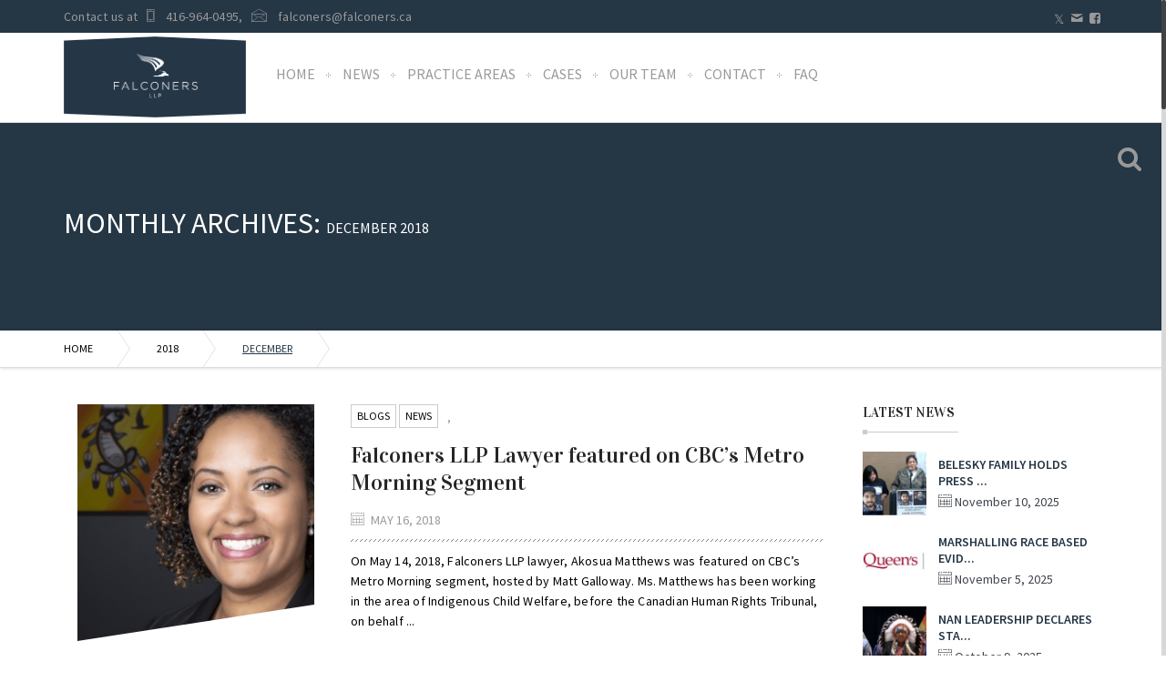

--- FILE ---
content_type: text/html; charset=UTF-8
request_url: https://falconers.ca/2018/12/?page_id_all=5
body_size: 15950
content:
<!DOCTYPE html>
<html lang="en-CA">
    <head>
    <meta charset="UTF-8">
    <title>December 2018 - Falconers LLP</title>
    <link rel="profile" href="https://gmpg.org/xfn/11">
	<link rel="pingback" href="https://falconers.ca/xmlrpc.php">
	<!--[if lt IE 9]><meta http-equiv="X-UA-Compatible" content="IE=edge"><![endif]-->
	<style type="text/css">
						.cs-cases .frameshape {
margin-right: 30px;
}
.cs-cases ul:nth-of-type(2) {
display: none;
}
.single-casestudy .blog-editor.rich_editor_text p {
margin-bottom: 12px !important;
}
.single-casestudy .blog-editor.rich_editor_text p a {
color: #cc6a0f;
font-size: 16px;
}
.single-casestudy .casedetail {
display:none;
}
body h1 {
font-family: 'Source Sans Pro', sans-serif !important;
}
div#wpadminbar {
position: fixed !important;
}
section#who-we-are.page-section {
background-repeat: no-repeat !important;
background-size: 600px 409px !important;
background-position: right bottom !important;
background-color: #e5e5e5 !important;
padding-top: 20px !important;
}
@media only screen and (max-width:767px) {
  section#who-we-are.page-section {
    padding-bottom: 320px !important;
  }
  section#who-we-are.page-section div {
  width: 100% !important;
  }
}
@media only screen and (max-width:479px) {
  section#who-we-are.page-section {
    padding-bottom: 370px !important;
  }
}
.team_grid_sh .sg-socialmedia {
display: none !important;
}
.home .cs-section-title h2 {
font-size: 48px !important;
}
.footer_icon img {
max-width: 60px !important;
height: auto !important;
}
section#offices.page-section.parallex-bg {
background-size: cover !important;
}
section#who-we-are.page-section {
display: none !important;
}
#respond {
display: none !important;
}
.letest-post-title .post-options {
display:none !important;
}
.admin-post {
display: none !important;
}
.admin-post ~ .rich_editor_text {
padding: 0 !important;
}
.page-content .post-recent {
display: none !important;
}
.page-section p a {
color: #cc6a0f;
 !important;
}
figure.detailpost {
max-width: 480px;
}
.header_2 .logo {
margin-right: 10px !important;
}
.single-casestudy .post-options {
clear: both !important;
}
.wp-caption.aligncenter {
display: block;
margin: 0 auto;
}
.wp-caption.alignright {
display: block;
float: right;
margin: 10px;
}
.single-team figure.detailpost {
max-width: 760px;
}
.question-mark {
color: #ffffff;
}
.question-mark p {
font-size: 16px !important;
}
.fa-angle-up::before, .fa-angle-left::before, .fa-angle-right::before {
font-family: FontAwesome;
font-style: normal;
}
.readmore-btn {
color: #cc6a0f !important;
font-size: 14px !important;
}
figure img {
height: auto;
}
.main-navbar {
text-align: left !important;
}
.header_1 .logo {
padding-bottom: 40px;
margin-top: 2px !important;
}
.metaslider .flexslider {
float: none !important;
}
body {
overflow: auto !important;
}
.navbar {
z-index: 999999999 !important;
}
#welcome-title-block {
margin-bottom: 0 !important;
}
#news-blog-button {
width: 100%;
text-align: center;
}
.pagination ul {
display: inline-block;
vertical-align: middle;
}
.single-post .cs-section-title h2 {
display: none;
}
.single-post .post-options li {
width: 100%;
}
.single-post .post-option-panel .post-options {
float: none;
}
				  </style> <script type="text/javascript">
   			  (function(i,s,o,g,r,a,m){i['GoogleAnalyticsObject']=r;i[r]=i[r]||function(){
  (i[r].q=i[r].q||[]).push(arguments)},i[r].l=1*new Date();a=s.createElement(o),
  m=s.getElementsByTagName(o)[0];a.async=1;a.src=g;m.parentNode.insertBefore(a,m)
  })(window,document,'script','//www.google-analytics.com/analytics.js','ga');

  ga('create', 'UA-68070804-1', 'auto');
  ga('send', 'pageview');


		</script>         <link rel="shortcut icon" href="https://www.falconers.ca/wp-content/uploads/2015/07/FAL15_Logo_Falcon_A.png">
                <style type="text/css">
        @import url(https://fonts.googleapis.com/css?family=Source+Sans+Pro);@import url(https://fonts.googleapis.com/css?family=Source+Sans+Pro);@import url(https://fonts.googleapis.com/css?family=Vidaloka);@import url(https://fonts.googleapis.com/css?family=Vidaloka);            body,.main-section p {
        font:  14px 'Source Sans Pro', sans-serif;                color:#000000;
            }
                        	
            header .logo {
                margin:10px 0px !important;
            }
            .nav li a,header .btn-style1,.footer-nav ul li a {
        font:  12px 'Source Sans Pro', sans-serif !important;            }
            .cs-section-title h2{
        font:  24px 'Vidaloka', sans-serif !important;            }
            h1{
        font:  32px 'Vidaloka', sans-serif !important;}
            h2{
        font:  20px 'Vidaloka', sans-serif !important;}
            h3{
        font:  18px 'Vidaloka', sans-serif !important;}
            h4{
        font:  16px 'Vidaloka', sans-serif !important;}
            h5{
        font:  14px 'Vidaloka', sans-serif !important;}
            h6{
        font:  12px 'Vidaloka', sans-serif !important;}
                        	
            .main-section h1, .main-section h1 a {color: #262626 !important;}
            .main-section h2, .main-section h2 a{color: #262626 !important;}
            .main-section h3, .main-section h3 a{color: #262626 !important;}
            .main-section h4, .main-section h4 a{color: #262626 !important;}
            .main-section h5, .main-section h5 a{color: #262626 !important;}
            .main-section h6, .main-section h6 a{color: #262626 !important;}
            .widget .widget-section-title h2{
        font:  15px 'Vidaloka', sans-serif !important;            }
            .top-bar,#lang_sel ul ul {background-color:#253645;}
            #lang_sel ul ul:before { border-bottom-color: #253645; }
            .top-bar p{color:#999999 !important;}
            .top-bar a,.top-bar i,.cs-users i{color:#999999 !important;}
            .logo-section,.main-head{background: !important;}
            .main-navbar {background:#ffffff !important;}
            .navbar-nav > li > a,li.parentIcon a:after {color:#999999 !important;}
            .navbar-nav > li > .dropdown-menu,.navbar-nav > li > .dropdown-menu > li > .dropdown-menu,.mega-grid,.sub-dropdown { background-color:#262626 !important;}
            .navbar-nav .sub-menu .dropdown-menu li a, .sub-dropdown li a {color:#fff !important;}
            .navigation ul .sub-dropdown > li:hover > a,.navbar-nav .sub-menu .dropdown-menu > li:hover > a,ul ul li.current-menu-ancestor.parentIcon > a:after,ul ul li.parentIcon:hover > a:after {border-bottom-color:#fff;color:#fff !important;}
            .navigation .navbar-nav > li.current-menu-item > a,.navigation .navbar-nav > li.current-menu-ancestor > a,.navigation .navbar-nav > li:hover > a,li.current-menu-ancestor.parentIcon > a:after,li.parentIcon:hover > a:after {color:#4b3854 !important;}
            .navigation .navbar-nav > .active > a:before, .navigation .navbar-nav > li > a:before{ border-bottom-color:#4b3854 !important; }
            .cs-user,.cs-user-login { border-color:#4b3854 !important; }
            .navigation ul .sub-dropdown > li:hover > a { background-color:#4b3854 !important; }
            {
                box-shadow: 0 4px 0 #253645 inset !important;
            }
            .header_2 .nav > li:hover > a,.header_2 .nav > li.current-menu-ancestor > a {
                               
            }
        </style>
                <style type="text/css">
            footer#footer-sec, footer#footer-sec:before {
                background-color:#253645 !important;
            }
            footer.group {
                background-image:url("") !important;
            }
            #copyright {
                background-color:#000000 !important;
            }
            #copyright p {
                color:#253645 !important;
            }
            footer#footer-sec a,footer#footer-sec .widget-form ul li input[type="submit"],footer#footer-sec .tagcloud a,footer#footer-sec .widget ul li a{
                color:#fff !important;
            }
            footer#footer-sec .widget h2, footer#footer-sec .widget h5,footer#footer-sec h2,footer#footer-sec h3,footer#footer-sec h4,footer#footer-sec h5,footer#footer-sec h6 {
                color:#fff !important;
            }
            footer#footer-sec .widget ul li,footer#footer-sec .widget p, footer#footer-sec .widget_calendar tr td,footer#footer-sec,footer#footer-sec .col-md-3 p,footer#footer-sec .widget_latest_post .post-options li,footer#footer-sec .widget i,.widget-form ul li i,footer#footer-sec .widget_rss li,footer#footer-sec .widget_recent_comments span {
                color:#fff !important;
            }
            #footer-sec {
                background: url();
            }
        </style>
                <style type="text/css">
            /*!
            * Theme Color File */

            /*!
            * Theme Color */
            .cs-color, .cs-colorhover:hover,
            /* ShopButton */.woocommerce ul.products li.product a.add_to_cart_button, .woocommerce-page ul.products li.product a.add_to_cart_button,
            .woocommerce #content input.button, .woocommerce #respond input#submit, .woocommerce a.button, .woocommerce button.button, .woocommerce input.button, .woocommerce-page #content input.button, .woocommerce-page #respond input#submit, .woocommerce-page a.button, .woocommerce-page button.button, .woocommerce-page input.button /* ShopButton */,.breadcrumbs ul li.active,/* classic form*/.cs-plain-form p label:hover,/* Services*/.cs-services.modren.top-center .text i,/* owl nav */.nxt-prv .owl-nav div,/* readmore-btn */readmore-btn:hover,.cs-filter-menu li a.addclose, .cs-filter-menu li a:hover,.contant-info .sg-socialmedia a,.widget-recent-blog .infotext a {
                color:#253645 !important;
            }
            /*!
            * Theme Background Color */
            .cs-bgcolor, .cs-bgcolorhover:hover,.cs-bg-color,
            /* ShopButton */
            .woocommerce #content input.button:hover, .woocommerce #respond input#submit:hover, .woocommerce a.button:hover, .woocommerce button.button:hover, .woocommerce input.button:hover, .woocommerce-page #content input.button:hover, .woocommerce-page #respond input#submit:hover, .woocommerce-page a.button:hover, .woocommerce-page button.button:hover, .woocommerce-page input.button:hover,/* ShopButton *//* Blog*/.cs-attachment ul li a:hover, .thumblist .comment-reply-link:hover,/* OwlNav */ .nxt-prv .owl-nav div:hover,.cs-tags ul li:hover a,/* Widget */.widget_archive ul li:hover,.widget_categories ul li:hover,.widget_pages ul > li:hover > a,.widget_meta ul li:hover,.widget_recent_comments ul li:hover,.widget_recent_entries ul li:hover,.widget_nav_menu ul > li:hover > a,.widget_tag_cloud .tagcloud a:hover,form p.form-submit input[type="submit"],.team-detail .Profile-btn,.time_line .owl-nav div:hover:before,.blog-hover i:hover {
                background-color:#253645 !important;
            }
            /*!
            * Theme Border Color */
            .cs-borcolor, .cs-borcolorhover:hover,.pageinfo,/* classic form*/.cs-plain-form form p input:hover, .cs-plain-form form p input:focus, .cs-plain-form form p textarea:focus
            /* ShopButton */.woocommerce ul.products li.product a.add_to_cart_button, .woocommerce-page ul.products li.product a.add_to_cart_button,
            .woocommerce #content input.button, .woocommerce #respond input#submit, .woocommerce a.button, .woocommerce button.button, .woocommerce input.button, .woocommerce-page #content input.button, .woocommerce-page #respond input#submit, .woocommerce-page a.button, .woocommerce-page button.button, .woocommerce-page input.button /* ShopButton */,.contant-info .sg-socialmedia a {
                border-color:#253645 !important;
            }
            .events-minimal:hover,.widget.event-calendar .eventsCalendar-list-wrap {
                border-left-color:#253645 !important;
            }

                                .breadcrumb-sec {
                        border-top: 1px solid #dddddd;

                    }
                    .breadcrumbs {
                        border-bottom: 1px solid #dddddd;
                    }
                    
        </style>
        <meta name="viewport" content="width=device-width, initial-scale=1.0, maximum-scale=1.0, user-scalable=0"><meta name='robots' content='noindex, follow' />

	<!-- This site is optimized with the Yoast SEO plugin v26.6 - https://yoast.com/wordpress/plugins/seo/ -->
	<title>December 2018 - Falconers LLP</title>
	<meta property="og:locale" content="en_US" />
	<meta property="og:type" content="website" />
	<meta property="og:title" content="December 2018 - Falconers LLP" />
	<meta property="og:url" content="https://falconers.ca/2018/12/" />
	<meta property="og:site_name" content="Falconers LLP" />
	<meta name="twitter:card" content="summary_large_image" />
	<script type="application/ld+json" class="yoast-schema-graph">{"@context":"https://schema.org","@graph":[{"@type":"CollectionPage","@id":"https://falconers.ca/2018/12/","url":"https://falconers.ca/2018/12/","name":"December 2018 - Falconers LLP","isPartOf":{"@id":"https://falconers.ca/#website"},"primaryImageOfPage":{"@id":"https://falconers.ca/2018/12/#primaryimage"},"image":{"@id":"https://falconers.ca/2018/12/#primaryimage"},"thumbnailUrl":"https://falconers.ca/wp-content/uploads/2018/12/Untitled-design-21-min.png","breadcrumb":{"@id":"https://falconers.ca/2018/12/#breadcrumb"},"inLanguage":"en-CA"},{"@type":"ImageObject","inLanguage":"en-CA","@id":"https://falconers.ca/2018/12/#primaryimage","url":"https://falconers.ca/wp-content/uploads/2018/12/Untitled-design-21-min.png","contentUrl":"https://falconers.ca/wp-content/uploads/2018/12/Untitled-design-21-min.png","width":1200,"height":800},{"@type":"BreadcrumbList","@id":"https://falconers.ca/2018/12/#breadcrumb","itemListElement":[{"@type":"ListItem","position":1,"name":"Home","item":"https://falconers.ca/"},{"@type":"ListItem","position":2,"name":"Archives for December 2018"}]},{"@type":"WebSite","@id":"https://falconers.ca/#website","url":"https://falconers.ca/","name":"Falconers LLP","description":"Civil, constitutional and criminal litigation","potentialAction":[{"@type":"SearchAction","target":{"@type":"EntryPoint","urlTemplate":"https://falconers.ca/?s={search_term_string}"},"query-input":{"@type":"PropertyValueSpecification","valueRequired":true,"valueName":"search_term_string"}}],"inLanguage":"en-CA"}]}</script>
	<!-- / Yoast SEO plugin. -->


<link rel='dns-prefetch' href='//falconers.ca' />
<link rel='dns-prefetch' href='//netdna.bootstrapcdn.com' />
<link rel='dns-prefetch' href='//maxcdn.bootstrapcdn.com' />
<link rel="alternate" type="application/rss+xml" title="Falconers LLP &raquo; Feed" href="https://falconers.ca/feed/" />
<link rel="alternate" type="application/rss+xml" title="Falconers LLP &raquo; Comments Feed" href="https://falconers.ca/comments/feed/" />
<style id='wp-img-auto-sizes-contain-inline-css' type='text/css'>
img:is([sizes=auto i],[sizes^="auto," i]){contain-intrinsic-size:3000px 1500px}
/*# sourceURL=wp-img-auto-sizes-contain-inline-css */
</style>
<style id='wp-emoji-styles-inline-css' type='text/css'>

	img.wp-smiley, img.emoji {
		display: inline !important;
		border: none !important;
		box-shadow: none !important;
		height: 1em !important;
		width: 1em !important;
		margin: 0 0.07em !important;
		vertical-align: -0.1em !important;
		background: none !important;
		padding: 0 !important;
	}
/*# sourceURL=wp-emoji-styles-inline-css */
</style>
<link rel='stylesheet' id='contact-form-7-css' href='https://falconers.ca/wp-content/plugins/contact-form-7/includes/css/styles.css?ver=6.1.4' type='text/css' media='all' />
<link rel='stylesheet' id='rs-plugin-settings-css' href='https://falconers.ca/wp-content/plugins/revslider/rs-plugin/css/settings.css?ver=4.6.5' type='text/css' media='all' />
<style id='rs-plugin-settings-inline-css' type='text/css'>
.tp-caption a{color:#ff7302;text-shadow:none;-webkit-transition:all 0.2s ease-out;-moz-transition:all 0.2s ease-out;-o-transition:all 0.2s ease-out;-ms-transition:all 0.2s ease-out}.tp-caption a:hover{color:#ffa902}
/*# sourceURL=rs-plugin-settings-inline-css */
</style>
<link rel='stylesheet' id='font-awesome-css' href='//netdna.bootstrapcdn.com/font-awesome/4.1.0/css/font-awesome.css' type='text/css' media='screen' />
<link rel='stylesheet' id='bootstrap.min_css-css' href='https://falconers.ca/wp-content/themes/lawyer-theme/assets/css/bootstrap.min.css?ver=35801fb5bae2ca897f08029d3fafdc43' type='text/css' media='all' />
<link rel='stylesheet' id='style_css-css' href='https://falconers.ca/wp-content/themes/lawyer-theme-child/style.css?ver=35801fb5bae2ca897f08029d3fafdc43' type='text/css' media='all' />
<link rel='stylesheet' id='iconmoon_css-css' href='https://falconers.ca/wp-content/themes/lawyer-theme/assets/css/iconmoon.css?ver=35801fb5bae2ca897f08029d3fafdc43' type='text/css' media='all' />
<link rel='stylesheet' id='widget_css-css' href='https://falconers.ca/wp-content/themes/lawyer-theme/assets/css/widget.css?ver=35801fb5bae2ca897f08029d3fafdc43' type='text/css' media='all' />
<link rel='stylesheet' id='flexslider_css-css' href='https://falconers.ca/wp-content/themes/lawyer-theme/assets/css/flexslider.css?ver=35801fb5bae2ca897f08029d3fafdc43' type='text/css' media='all' />
<link rel='stylesheet' id='prettyPhoto_css-css' href='https://falconers.ca/wp-content/themes/lawyer-theme/assets/css/prettyphoto.css?ver=35801fb5bae2ca897f08029d3fafdc43' type='text/css' media='all' />
<link rel='stylesheet' id='fancybox_css-css' href='https://falconers.ca/wp-content/themes/lawyer-theme/assets/css/fancybox.css?ver=35801fb5bae2ca897f08029d3fafdc43' type='text/css' media='all' />
<link rel='stylesheet' id='owl.carousel_css-css' href='https://falconers.ca/wp-content/themes/lawyer-theme/assets/css/owl.carousel.css?ver=35801fb5bae2ca897f08029d3fafdc43' type='text/css' media='all' />
<link rel='stylesheet' id='animate_css-css' href='https://falconers.ca/wp-content/themes/lawyer-theme/assets/css/animate.css?ver=35801fb5bae2ca897f08029d3fafdc43' type='text/css' media='all' />
<link rel='stylesheet' id='responsive_css-css' href='https://falconers.ca/wp-content/themes/lawyer-theme/assets/css/responsive.css?ver=35801fb5bae2ca897f08029d3fafdc43' type='text/css' media='all' />
<link rel='stylesheet' id='font-awesome-cdn-css' href='//maxcdn.bootstrapcdn.com/font-awesome/4.3.0/css/font-awesome.min.css?ver=35801fb5bae2ca897f08029d3fafdc43' type='text/css' media='all' />
<link rel='stylesheet' id='parent-style-css' href='https://falconers.ca/wp-content/themes/lawyer-theme/style.css?ver=35801fb5bae2ca897f08029d3fafdc43' type='text/css' media='all' />
<link rel='stylesheet' id='child-style-css' href='https://falconers.ca/wp-content/themes/lawyer-theme-child/style.css?ver=35801fb5bae2ca897f08029d3fafdc43' type='text/css' media='all' />
<link rel='stylesheet' id='jquery-ui-css-css' href='https://falconers.ca/wp-content/themes/lawyer-theme-child/assets/css/jquery-ui.min.css?ver=35801fb5bae2ca897f08029d3fafdc43' type='text/css' media='all' />
<script type="text/javascript" src="https://falconers.ca/wp-content/plugins/enable-jquery-migrate-helper/js/jquery/jquery-1.12.4-wp.js?ver=1.12.4-wp" id="jquery-core-js"></script>
<script type="text/javascript" src="https://falconers.ca/wp-content/plugins/enable-jquery-migrate-helper/js/jquery-migrate/jquery-migrate-1.4.1-wp.js?ver=1.4.1-wp" id="jquery-migrate-js"></script>
<script type="text/javascript" src="https://falconers.ca/wp-content/plugins/revslider/rs-plugin/js/jquery.themepunch.tools.min.js?ver=4.6.5" id="tp-tools-js"></script>
<script type="text/javascript" src="https://falconers.ca/wp-content/plugins/revslider/rs-plugin/js/jquery.themepunch.revolution.min.js?ver=4.6.5" id="revmin-js"></script>
<script type="text/javascript" src="https://falconers.ca/wp-content/themes/lawyer-theme-child/assets/scripts/custom.js?ver=35801fb5bae2ca897f08029d3fafdc43" id="custom-js"></script>
<script type="text/javascript" src="https://falconers.ca/wp-content/themes/lawyer-theme-child/assets/scripts/jquery-ui.min.js?ver=35801fb5bae2ca897f08029d3fafdc43" id="jquery-ui-js"></script>
<link rel="https://api.w.org/" href="https://falconers.ca/wp-json/" /><link rel="EditURI" type="application/rsd+xml" title="RSD" href="https://falconers.ca/xmlrpc.php?rsd" />
<!-- Google tag (gtag.js) -->
<script async src="https://www.googletagmanager.com/gtag/js?id=G-PVSX15ZLFX"></script>
<script>
  window.dataLayer = window.dataLayer || [];
  function gtag(){dataLayer.push(arguments);}
  gtag('js', new Date());

  gtag('config', 'G-PVSX15ZLFX');
</script>		<script type="text/javascript">
			jQuery(document).ready(function() {
				// CUSTOM AJAX CONTENT LOADING FUNCTION
				var ajaxRevslider = function(obj) {
				
					// obj.type : Post Type
					// obj.id : ID of Content to Load
					// obj.aspectratio : The Aspect Ratio of the Container / Media
					// obj.selector : The Container Selector where the Content of Ajax will be injected. It is done via the Essential Grid on Return of Content
					
					var content = "";

					data = {};
					
					data.action = 'revslider_ajax_call_front';
					data.client_action = 'get_slider_html';
					data.token = 'b85591024b';
					data.type = obj.type;
					data.id = obj.id;
					data.aspectratio = obj.aspectratio;
					
					// SYNC AJAX REQUEST
					jQuery.ajax({
						type:"post",
						url:"https://falconers.ca/wp-admin/admin-ajax.php",
						dataType: 'json',
						data:data,
						async:false,
						success: function(ret, textStatus, XMLHttpRequest) {
							if(ret.success == true)
								content = ret.data;								
						},
						error: function(e) {
							console.log(e);
						}
					});
					
					 // FIRST RETURN THE CONTENT WHEN IT IS LOADED !!
					 return content;						 
				};
				
				// CUSTOM AJAX FUNCTION TO REMOVE THE SLIDER
				var ajaxRemoveRevslider = function(obj) {
					return jQuery(obj.selector+" .rev_slider").revkill();
				};

				// EXTEND THE AJAX CONTENT LOADING TYPES WITH TYPE AND FUNCTION
				var extendessential = setInterval(function() {
					if (jQuery.fn.tpessential != undefined) {
						clearInterval(extendessential);
						if(typeof(jQuery.fn.tpessential.defaults) !== 'undefined') {
							jQuery.fn.tpessential.defaults.ajaxTypes.push({type:"revslider",func:ajaxRevslider,killfunc:ajaxRemoveRevslider,openAnimationSpeed:0.3});   
							// type:  Name of the Post to load via Ajax into the Essential Grid Ajax Container
							// func: the Function Name which is Called once the Item with the Post Type has been clicked
							// killfunc: function to kill in case the Ajax Window going to be removed (before Remove function !
							// openAnimationSpeed: how quick the Ajax Content window should be animated (default is 0.3)
						}
					}
				},30);
			});
		</script>
		
<style>
.scroll-back-to-top-wrapper {
    position: fixed;
	opacity: 0;
	visibility: hidden;
	overflow: hidden;
	text-align: center;
	z-index: 99999999;
    background-color: #777777;
	color: #eeeeee;
	width: 30px;
	height: 28px;
	line-height: 28px;
	right: 20px;
	bottom: 20px;
	padding-top: 2px;
	border-top-left-radius: 10px;
	border-top-right-radius: 10px;
	border-bottom-right-radius: 10px;
	border-bottom-left-radius: 10px;
	-webkit-transition: all 0.5s ease-in-out;
	-moz-transition: all 0.5s ease-in-out;
	-ms-transition: all 0.5s ease-in-out;
	-o-transition: all 0.5s ease-in-out;
	transition: all 0.5s ease-in-out;
}
.scroll-back-to-top-wrapper:hover {
	background-color: #888888;
  color: #eeeeee;
}
.scroll-back-to-top-wrapper.show {
    visibility:visible;
    cursor:pointer;
	opacity: 0.8;
}
.scroll-back-to-top-wrapper i.fa {
	line-height: inherit;
}
.scroll-back-to-top-wrapper .fa-lg {
	vertical-align: 0;
}
</style>		<style type="text/css" id="wp-custom-css">
			#invisible-map {
	display: none;
}		</style>
		    </head>
    	<body data-rsssl=1 class="archive date wp-theme-lawyer-theme wp-child-theme-lawyer-theme-child metaslider-plugin"  style="overflow: hidden;">
         	<!-- Wrapper Start -->
    <div class="wrapper header-relative wrapper_full_width">
	   	<!-- Header Start -->
	            <header id="main-header" class="header_1">

                <!--//  TOPBAAR //-->
                        <!-- Top Strip -->

                            <div class="top-bar"> 
                    <!-- Container -->
                                            <div class="container"> 
                                                <!-- Left Side -->
                        <aside class="left-side">
                                                            <p><p> Contact us at   <i class="icon-phone4"></i> <a href="tel:14169640495">416-964-0495</a>,   <i class="icon-envelope3"></i> <a href="mailto:falconers@falconers.ca">falconers@falconers.ca</a></p> </p>                                                        </aside>
                        <!-- Right Side -->
                        <aside class="right-side">

                            <div class="lang_sel_list_horizontal" id="lang_sel_list">
                                <ul>
                                                                    </ul>
                            </div>

                            <div class="sg-socialmedia"><ul >                    
                        <li><a style="color:#86868a;" title="" href="https://twitter.com/FalconersLLP" data-original-title="Twitter" data-placement="top"  class="colrhover"  target="_blank"> 

                                    <i class="icon-twitter-square "></i>
                                </a></li>                    
                        <li><a style="color:#86868a;" title="" href="mailto:falconers@falconers.ca" data-original-title="Mail" data-placement="top"  class="colrhover"  target="_blank"> 

                                    <i class="icon-mail6 "></i>
                                </a></li>                    
                        <li><a style="color:#a8a8a8;" title="" href="https://www.facebook.com/falconersllp/" data-original-title="Facebook" data-placement="top"  class="colrhover"  target="_blank"> 

                                    <i class="icon-facebook-square "></i>
                                </a></li></ul></div>
                        </aside>

                        <!-- Right Section -->
                        <!-- Container -->
                                                </div>
                                        <!-- Container --> 
                </div>
                <!-- Top Strip -->
                
                <!--//  MainNavBaar //-->
                <div class="main-navbar">
                    <div class="container">
                        <div class="logo">        <a href="https://falconers.ca">	
            <img src="https://www.falconers.ca/wp-content/uploads/2015/07/FAL15_Logo_A.png" style="width:200px; height: 89px;" alt="Falconers LLP">
        </a>
        </div>
            <nav class="navbar navigation ">
			  <div class="navbar-header">
				<button type="button" class="navbar-toggle collapsed" data-toggle="collapse" data-target="#navbar-collapse-30">
				  <span class="sr-only">Toggle navigation</span>
				  <span class="icon-bar"></span>
				  <span class="icon-bar"></span>
				  <span class="icon-bar"></span>
				</button>
			  </div>
			  <div class="collapse navbar-collapse" id="navbar-collapse-30"><ul class="navbar-nav"><li id="menu-item-2880" class="menu-item dropdown sub-menu menu-item-type-post_type dropdown sub-menu menu-item-object-page dropdown sub-menu menu-item-home"><a href="https://falconers.ca/">Home</a></li>
<li id="menu-item-2881" class="menu-item dropdown sub-menu menu-item-type-post_type dropdown sub-menu menu-item-object-page"><a href="https://falconers.ca/news/">News</a></li>
<li id="menu-item-2882" class="menu-item dropdown sub-menu menu-item-type-post_type dropdown sub-menu menu-item-object-page"><a href="https://falconers.ca/practice-areas/">Practice Areas</a></li>
<li id="menu-item-2885" class="menu-item dropdown sub-menu menu-item-type-post_type dropdown sub-menu menu-item-object-page"><a href="https://falconers.ca/cases/">Cases</a></li>
<li id="menu-item-2886" class="menu-item dropdown sub-menu menu-item-type-post_type dropdown sub-menu menu-item-object-page"><a href="https://falconers.ca/our-team/">Our Team</a></li>
<li id="menu-item-2887" class="menu-item dropdown sub-menu menu-item-type-post_type dropdown sub-menu menu-item-object-page"><a href="https://falconers.ca/contact-us/">Contact</a></li>
<li id="menu-item-2888" class="menu-item dropdown sub-menu menu-item-type-post_type dropdown sub-menu menu-item-object-page"><a href="https://falconers.ca/faqs/">FAQ</a></li>
</ul></div>
          </nav><nav class="navbar navigation mobile-nav">
			  <div class="navbar-header">
				<button type="button" class="navbar-toggle collapsed" data-toggle="collapse" data-target="#navbar-collapse-20">
				  <span class="sr-only">Toggle navigation</span>
				  <span class="icon-bar"></span>
				  <span class="icon-bar"></span>
				  <span class="icon-bar"></span>
				</button>
			  </div>
			  <div class="collapse navbar-collapse" id="navbar-collapse-20"><ul class="navbar-nav"><li id="menu-item-2880" class="menu-item dropdown sub-menu menu-item-type-post_type dropdown sub-menu menu-item-object-page dropdown sub-menu menu-item-home"><a href="https://falconers.ca/">Home</a></li>
<li id="menu-item-2881" class="menu-item dropdown sub-menu menu-item-type-post_type dropdown sub-menu menu-item-object-page"><a href="https://falconers.ca/news/">News</a></li>
<li id="menu-item-2882" class="menu-item dropdown sub-menu menu-item-type-post_type dropdown sub-menu menu-item-object-page"><a href="https://falconers.ca/practice-areas/">Practice Areas</a></li>
<li id="menu-item-2885" class="menu-item dropdown sub-menu menu-item-type-post_type dropdown sub-menu menu-item-object-page"><a href="https://falconers.ca/cases/">Cases</a></li>
<li id="menu-item-2886" class="menu-item dropdown sub-menu menu-item-type-post_type dropdown sub-menu menu-item-object-page"><a href="https://falconers.ca/our-team/">Our Team</a></li>
<li id="menu-item-2887" class="menu-item dropdown sub-menu menu-item-type-post_type dropdown sub-menu menu-item-object-page"><a href="https://falconers.ca/contact-us/">Contact</a></li>
<li id="menu-item-2888" class="menu-item dropdown sub-menu menu-item-type-post_type dropdown sub-menu menu-item-object-page"><a href="https://falconers.ca/faqs/">FAQ</a></li>
</ul></div>
          </nav>    
    	  <div class="sticky-search">
        <form id="searchform" method="get" action="https://falconers.ca"  role="search">
        <input type="text" name="s" id="searchinput" value="Search Legal Cases" onblur="if(this.value == '') { this.value ='Search Legal Cases'; }" onfocus="if(this.value =='Search Legal Cases') { this.value = ''; }"  >
        <input type="hidden" name="post_type" value="casestudy">
       <!-- <label>
          <input type="submit" value="" name="submit">
        </label> -->
      </form>
      <div class="sticky-icon">
        <a><i class="icon-search3"></i></a>
        </div>
    
    </div>
    
                    </div>
                </div>

            </header>
            <!-- Header 2 End -->
                        
			<script type="text/javascript">
				jQuery(document).ready(function($){
					cs_nicescroll();	
				});
			</script>
						<div class="clear"></div>
             			<!-- Breadcrumb SecTion -->
			<script>jQuery(document).ready(function($){cs_parallax_func()});</script>        <div class="breadcrumb-sec parallex-bg" style="background: #253645; min-height:200px!important;    "  data-type="background"> 

            <!-- Container --> 
                    <div class="container">
                <div class="cs-table">
                    <div class="cs-tablerow"> 
                        <!-- PageInfo -->
                <div class="pageinfo page-title-align-left">
            <h1 style="color:#ffffff">
        Monthly Archives: <span>December 2018</span>            </h1>
        </div>
                                <!-- PageInfo -->

                    </div>
                </div>
            </div>
         
            <!-- Container --> 
        </div>
                    <!-- BreadCrumb -->
            <div class="breadcrumbs page-title-align-left">
                <div class="container">
                                        <style scoped>
                                .breadcrumb-sec, .breadcrumb ul li a,.breadcrumb ul li.active,.breadcrumb ul li:first-child:after {
                                    color : #ffffff !important;
                                }	
                            </style>
                                        <ul><li><a href="https://falconers.ca/">Home</a></li><li><a href="https://falconers.ca/2018/">2018</a></li><li class="active">December</li></ul>                </div>
            </div>
            <div class="clear"></div>

            <!-- BreadCrumb -->
                                
        <!-- Breadcrumb SecTion -->
        <!-- Main Content Section -->
        <main id="main-content">
            <!-- Main Section Start -->
            <div class="main-section"><!-- PageSection Start -->
<section class="page-section" style=" padding: 0; ">
    <!-- Container -->
    <div class="container">
        <!-- Row -->
        <div class="row">
            <!--Left Sidebar Starts-->
                        <!--Left Sidebar End-->

            <!-- Page Detail Start -->
            <div class="content-left col-md-9">

                <!-- Blog Post Start -->
                                                     
                        <div class="col-md-12">
                            <article class="cs-blog blog-medium">
                                                                    <div class="cs-media">
                                        <figure class="frameshape">
                                            <a href="https://falconers.ca/falconers-llp-lawyer-featured-cbcs-metro-morning-segment/"><img alt="blog-grid" src="https://falconers.ca/wp-content/uploads/2019/04/38-min-274x274.png"></a>
                                        </figure>
                                    </div>
                                                                <section class="blog-text">
                                    <ul class="post-options-v1">
                                        <li> <i class="icon-bars"></i><a href="https://falconers.ca/category/blogs/" rel="tag">Blogs</a>, <a href="https://falconers.ca/category/news-blog/" rel="tag">News</a> </li>                                    </ul>
                                    <h2><a href="https://falconers.ca/falconers-llp-lawyer-featured-cbcs-metro-morning-segment/">Falconers LLP Lawyer featured on CBC&#8217;s Metro Morning Segment</a></h2>
                                    <ul class="post-options">
                                        <li><i class="icon-calendar4"></i>May 16, 2018</li>
                                    </ul>
                                    <div class="cs-seprator"><div class="devider1"></div></div>
                                    <p>On May 14, 2018, Falconers LLP lawyer, Akosua Matthews was featured on CBC&#8217;s Metro Morning segment, hosted by Matt Galloway. Ms. Matthews has been working in the area of Indigenous Child Welfare, before the Canadian Human Rights Tribunal, on behalf ...</p> 
                                    <a href="https://falconers.ca/falconers-llp-lawyer-featured-cbcs-metro-morning-segment/" class="readmore-btn">Read More <img src="https://falconers.ca/wp-content/themes/lawyer-theme/assets/images/arrow-icon.png" alt="read-more"></a>
                                    <ul class="post-option-btn">
                                        <li><a href="https://falconers.ca/falconers-llp-lawyer-featured-cbcs-metro-morning-segment/#respond"><i class="icon-comment-o"></i>0 </a></li>
                                    </ul>
                                </section>
                            </article>

                        </div>

                         
                        <div class="col-md-12">
                            <article class="cs-blog blog-medium">
                                                                    <div class="cs-media">
                                        <figure class="frameshape">
                                            <a href="https://falconers.ca/national-inquiry-missing-murdered-indigenous-women-girls/"><img alt="blog-grid" src="https://falconers.ca/wp-content/uploads/2019/04/39-min-274x274.png"></a>
                                        </figure>
                                    </div>
                                                                <section class="blog-text">
                                    <ul class="post-options-v1">
                                        <li> <i class="icon-bars"></i><a href="https://falconers.ca/category/blogs/" rel="tag">Blogs</a>, <a href="https://falconers.ca/category/news-blog/" rel="tag">News</a> </li>                                    </ul>
                                    <h2><a href="https://falconers.ca/national-inquiry-missing-murdered-indigenous-women-girls/">National Inquiry into Missing and Murdered Indigenous Women and Girls</a></h2>
                                    <ul class="post-options">
                                        <li><i class="icon-calendar4"></i>May 15, 2018</li>
                                    </ul>
                                    <div class="cs-seprator"><div class="devider1"></div></div>
                                    <p>In response to calls for action from Indigenous families, communities and organizations, as well as non-governmental and international organizations, the Government of Canada launched an entirely independent National Inquiry into Missing and Murdered Indi...</p> 
                                    <a href="https://falconers.ca/national-inquiry-missing-murdered-indigenous-women-girls/" class="readmore-btn">Read More <img src="https://falconers.ca/wp-content/themes/lawyer-theme/assets/images/arrow-icon.png" alt="read-more"></a>
                                    <ul class="post-option-btn">
                                        <li><a href="https://falconers.ca/national-inquiry-missing-murdered-indigenous-women-girls/#respond"><i class="icon-comment-o"></i>0 </a></li>
                                    </ul>
                                </section>
                            </article>

                        </div>

                         
                        <div class="col-md-12">
                            <article class="cs-blog blog-medium">
                                                                    <div class="cs-media">
                                        <figure class="frameshape">
                                            <a href="https://falconers.ca/new-tripartite-agreement/"><img alt="blog-grid" src="https://falconers.ca/wp-content/uploads/2019/04/37-min-274x274.png"></a>
                                        </figure>
                                    </div>
                                                                <section class="blog-text">
                                    <ul class="post-options-v1">
                                        <li> <i class="icon-bars"></i><a href="https://falconers.ca/category/blogs/" rel="tag">Blogs</a>, <a href="https://falconers.ca/category/news-blog/" rel="tag">News</a> </li>                                    </ul>
                                    <h2><a href="https://falconers.ca/new-tripartite-agreement/">A New NAPS: NAN / NAPS Sign Historic Agreement</a></h2>
                                    <ul class="post-options">
                                        <li><i class="icon-calendar4"></i>May 10, 2018</li>
                                    </ul>
                                    <div class="cs-seprator"><div class="devider1"></div></div>
                                    <p>Today,  NAN Grand Chief Alvin Fiddler, Board Chair Mike Metatawabin, and NAPS Chief of Police Terry Armstrong, announced to the Chiefs in Assembly &#8220;A New Tripartie Agreement: A New NAPS.&#8221; Falconers LLP has been the legal / negotiation suppor...</p> 
                                    <a href="https://falconers.ca/new-tripartite-agreement/" class="readmore-btn">Read More <img src="https://falconers.ca/wp-content/themes/lawyer-theme/assets/images/arrow-icon.png" alt="read-more"></a>
                                    <ul class="post-option-btn">
                                        <li><a href="https://falconers.ca/new-tripartite-agreement/#respond"><i class="icon-comment-o"></i>0 </a></li>
                                    </ul>
                                </section>
                            </article>

                        </div>

                         
                        <div class="col-md-12">
                            <article class="cs-blog blog-medium">
                                                                    <div class="cs-media">
                                        <figure class="frameshape">
                                            <a href="https://falconers.ca/nan-chiefs-spring-assembly-2018/"><img alt="blog-grid" src="https://falconers.ca/wp-content/uploads/2019/04/40-min-274x274.png"></a>
                                        </figure>
                                    </div>
                                                                <section class="blog-text">
                                    <ul class="post-options-v1">
                                        <li> <i class="icon-bars"></i><a href="https://falconers.ca/category/blogs/" rel="tag">Blogs</a>, <a href="https://falconers.ca/category/news-blog/" rel="tag">News</a> </li>                                    </ul>
                                    <h2><a href="https://falconers.ca/nan-chiefs-spring-assembly-2018/">NAN Chiefs Spring Assembly 2018</a></h2>
                                    <ul class="post-options">
                                        <li><i class="icon-calendar4"></i>May 8, 2018</li>
                                    </ul>
                                    <div class="cs-seprator"><div class="devider1"></div></div>
                                    <p>Today, Nishnawbe Aski Nation (&#8220;NAN&#8221;) opens its Chiefs Spring Assembly in the traditional territory of Mattagami First Nation at the Senator Hotel &amp; Conference Centre in Timmins, ON. The assembly will be held on May 8, 9 &amp; 10, 2018. Jul...</p> 
                                    <a href="https://falconers.ca/nan-chiefs-spring-assembly-2018/" class="readmore-btn">Read More <img src="https://falconers.ca/wp-content/themes/lawyer-theme/assets/images/arrow-icon.png" alt="read-more"></a>
                                    <ul class="post-option-btn">
                                        <li><a href="https://falconers.ca/nan-chiefs-spring-assembly-2018/#respond"><i class="icon-comment-o"></i>0 </a></li>
                                    </ul>
                                </section>
                            </article>

                        </div>

                         
                        <div class="col-md-12">
                            <article class="cs-blog blog-medium">
                                                                    <div class="cs-media">
                                        <figure class="frameshape">
                                            <a href="https://falconers.ca/court-appeal-dismisses-const-forcillos-appeal-attempted-murder-conviction-killing-sammy-yatim/"><img alt="blog-grid" src="https://falconers.ca/wp-content/uploads/2019/04/35-min-274x274.png"></a>
                                        </figure>
                                    </div>
                                                                <section class="blog-text">
                                    <ul class="post-options-v1">
                                        <li> <i class="icon-bars"></i><a href="https://falconers.ca/category/blogs/" rel="tag">Blogs</a>, <a href="https://falconers.ca/category/news-blog/" rel="tag">News</a> </li>                                    </ul>
                                    <h2><a href="https://falconers.ca/court-appeal-dismisses-const-forcillos-appeal-attempted-murder-conviction-killing-sammy-yatim/">TPS Officer Forcillo Remanded in Custody for Breaching Bail, Obstruction and Perjury Charges</a></h2>
                                    <ul class="post-options">
                                        <li><i class="icon-calendar4"></i>May 4, 2018</li>
                                    </ul>
                                    <div class="cs-seprator"><div class="devider1"></div></div>
                                    <p>May 4, 2018: Jailed Toronto police officer, James Forcillo, was remanded in custody Friday, May 4, 2018, to May 31, 2018 to face charges of perjury, obstruct justice and breaching his bail conditions, as reported by the Toronto Star. Court of Appeal Dism...</p> 
                                    <a href="https://falconers.ca/court-appeal-dismisses-const-forcillos-appeal-attempted-murder-conviction-killing-sammy-yatim/" class="readmore-btn">Read More <img src="https://falconers.ca/wp-content/themes/lawyer-theme/assets/images/arrow-icon.png" alt="read-more"></a>
                                    <ul class="post-option-btn">
                                        <li><a href="https://falconers.ca/court-appeal-dismisses-const-forcillos-appeal-attempted-murder-conviction-killing-sammy-yatim/#respond"><i class="icon-comment-o"></i>0 </a></li>
                                    </ul>
                                </section>
                            </article>

                        </div>

                         
                        <div class="col-md-12">
                            <article class="cs-blog blog-medium">
                                                                    <div class="cs-media">
                                        <figure class="frameshape">
                                            <a href="https://falconers.ca/aptn-investigative-report-racism-ranks/"><img alt="blog-grid" src="https://falconers.ca/wp-content/uploads/2018/06/Falconers-Resize-2-min-274x274.png"></a>
                                        </figure>
                                    </div>
                                                                <section class="blog-text">
                                    <ul class="post-options-v1">
                                        <li> <i class="icon-bars"></i><a href="https://falconers.ca/category/blogs/" rel="tag">Blogs</a>, <a href="https://falconers.ca/category/news-blog/" rel="tag">News</a> </li>                                    </ul>
                                    <h2><a href="https://falconers.ca/aptn-investigative-report-racism-ranks/">APTN Investigative Report: Racism in the Ranks</a></h2>
                                    <ul class="post-options">
                                        <li><i class="icon-calendar4"></i>April 30, 2018</li>
                                    </ul>
                                    <div class="cs-seprator"><div class="devider1"></div></div>
                                    <p>On Friday, April 27, 2018, the APTN National News&#8217; released its investigative report: &#8216;APTN Investigates: Racism in the Ranks&#8217;. This report covers the prevalent issue of racism, misconduct, and lack of accountability in the RCMP. In Febr...</p> 
                                    <a href="https://falconers.ca/aptn-investigative-report-racism-ranks/" class="readmore-btn">Read More <img src="https://falconers.ca/wp-content/themes/lawyer-theme/assets/images/arrow-icon.png" alt="read-more"></a>
                                    <ul class="post-option-btn">
                                        <li><a href="https://falconers.ca/aptn-investigative-report-racism-ranks/#respond"><i class="icon-comment-o"></i>0 </a></li>
                                    </ul>
                                </section>
                            </article>

                        </div>

                         
                        <div class="col-md-12">
                            <article class="cs-blog blog-medium">
                                                                    <div class="cs-media">
                                        <figure class="frameshape">
                                            <a href="https://falconers.ca/falconair-travels-kenora/"><img alt="blog-grid" src="https://falconers.ca/wp-content/uploads/2018/04/43-min-274x274.png"></a>
                                        </figure>
                                    </div>
                                                                <section class="blog-text">
                                    <ul class="post-options-v1">
                                        <li> <i class="icon-bars"></i><a href="https://falconers.ca/category/blogs/" rel="tag">Blogs</a>, <a href="https://falconers.ca/category/news-blog/" rel="tag">News</a> </li>                                    </ul>
                                    <h2><a href="https://falconers.ca/falconair-travels-kenora/">Falconair makes trip to Treaty Three Territory</a></h2>
                                    <ul class="post-options">
                                        <li><i class="icon-calendar4"></i>April 11, 2018</li>
                                    </ul>
                                    <div class="cs-seprator"><div class="devider1"></div></div>
                                    <p>Falconers LLP lawyers, Julian Falconer and Elysia Petrone-Reitberger, flew via Falconair to Kenora ON, to provide legal support to the Treaty Three Police Services Board. Special thanks to Staff Sergeant Singleton, and Executive Assistance to the Police S...</p> 
                                    <a href="https://falconers.ca/falconair-travels-kenora/" class="readmore-btn">Read More <img src="https://falconers.ca/wp-content/themes/lawyer-theme/assets/images/arrow-icon.png" alt="read-more"></a>
                                    <ul class="post-option-btn">
                                        <li><a href="https://falconers.ca/falconair-travels-kenora/#respond"><i class="icon-comment-o"></i>0 </a></li>
                                    </ul>
                                </section>
                            </article>

                        </div>

                         
                        <div class="col-md-12">
                            <article class="cs-blog blog-medium">
                                                                    <div class="cs-media">
                                        <figure class="frameshape">
                                            <a href="https://falconers.ca/cbcs-deadly-force-investigation-civilian-deaths-involving-police/"><img alt="blog-grid" src="https://falconers.ca/wp-content/uploads/2015/09/toronto-police-car.jpg"></a>
                                        </figure>
                                    </div>
                                                                <section class="blog-text">
                                    <ul class="post-options-v1">
                                        <li> <i class="icon-bars"></i><a href="https://falconers.ca/category/blogs/" rel="tag">Blogs</a>, <a href="https://falconers.ca/category/news-blog/" rel="tag">News</a> </li>                                    </ul>
                                    <h2><a href="https://falconers.ca/cbcs-deadly-force-investigation-civilian-deaths-involving-police/">CBC&#8217;s &#8216;Deadly Force&#8217; Investigation: Civilian Deaths Involving Police</a></h2>
                                    <ul class="post-options">
                                        <li><i class="icon-calendar4"></i>April 9, 2018</li>
                                    </ul>
                                    <div class="cs-seprator"><div class="devider1"></div></div>
                                    <p>Published on Monday April 9, 2018, the Toronto Star’s Editorial Board’s article, &#8216;Deaths by police can and must be reduced&#8217;, mentions a new study by CBC News entitled, “Deadly Force”. This new report, which chronicles police-involved ...</p> 
                                    <a href="https://falconers.ca/cbcs-deadly-force-investigation-civilian-deaths-involving-police/" class="readmore-btn">Read More <img src="https://falconers.ca/wp-content/themes/lawyer-theme/assets/images/arrow-icon.png" alt="read-more"></a>
                                    <ul class="post-option-btn">
                                        <li><a href="https://falconers.ca/cbcs-deadly-force-investigation-civilian-deaths-involving-police/#respond"><i class="icon-comment-o"></i>0 </a></li>
                                    </ul>
                                </section>
                            </article>

                        </div>

                         
                        <div class="col-md-12">
                            <article class="cs-blog blog-medium">
                                                                    <div class="cs-media">
                                        <figure class="frameshape">
                                            <a href="https://falconers.ca/disciplinary-hearing-stacy-debungee-death-investigation-cancelled-thunder-bay-police-board-tbpb/"><img alt="blog-grid" src="https://falconers.ca/wp-content/uploads/2018/04/44-min-274x274.png"></a>
                                        </figure>
                                    </div>
                                                                <section class="blog-text">
                                    <ul class="post-options-v1">
                                        <li> <i class="icon-bars"></i><a href="https://falconers.ca/category/blogs/" rel="tag">Blogs</a>, <a href="https://falconers.ca/category/news-blog/" rel="tag">News</a> </li>                                    </ul>
                                    <h2><a href="https://falconers.ca/disciplinary-hearing-stacy-debungee-death-investigation-cancelled-thunder-bay-police-board-tbpb/">Disciplinary Hearing over Stacy DeBungee Death Investigation Cancelled: Thunder Bay Police Services Board (&#8220;TBPSB&#8221;)</a></h2>
                                    <ul class="post-options">
                                        <li><i class="icon-calendar4"></i>April 6, 2018</li>
                                    </ul>
                                    <div class="cs-seprator"><div class="devider1"></div></div>
                                    <p>Today, the Thunder Bay Police Services Board (“TBPSB”) cancelled a hearing scheduled for April 6 to decide whether three officers will face disciplinary proceedings over the investigation into the death of Stacy DeBungee. The CBC reported that, in a ...</p> 
                                    <a href="https://falconers.ca/disciplinary-hearing-stacy-debungee-death-investigation-cancelled-thunder-bay-police-board-tbpb/" class="readmore-btn">Read More <img src="https://falconers.ca/wp-content/themes/lawyer-theme/assets/images/arrow-icon.png" alt="read-more"></a>
                                    <ul class="post-option-btn">
                                        <li><a href="https://falconers.ca/disciplinary-hearing-stacy-debungee-death-investigation-cancelled-thunder-bay-police-board-tbpb/#respond"><i class="icon-comment-o"></i>0 </a></li>
                                    </ul>
                                </section>
                            </article>

                        </div>

                         
                        <div class="col-md-12">
                            <article class="cs-blog blog-medium">
                                                                    <div class="cs-media">
                                        <figure class="frameshape">
                                            <a href="https://falconers.ca/raptors-make-history-first-time-seed-clinch-first/"><img alt="blog-grid" src="https://falconers.ca/wp-content/uploads/2018/04/46-min-274x274.png"></a>
                                        </figure>
                                    </div>
                                                                <section class="blog-text">
                                    <ul class="post-options-v1">
                                        <li> <i class="icon-bars"></i><a href="https://falconers.ca/category/blogs/" rel="tag">Blogs</a>, <a href="https://falconers.ca/category/news-blog/" rel="tag">News</a> </li>                                    </ul>
                                    <h2><a href="https://falconers.ca/raptors-make-history-first-time-seed-clinch-first/">Raptors Make History With First Time Too Seed Clinch of First</a></h2>
                                    <ul class="post-options">
                                        <li><i class="icon-calendar4"></i>April 6, 2018</li>
                                    </ul>
                                    <div class="cs-seprator"><div class="devider1"></div></div>
                                    <p>On April 6, 2018, Julian and Justin Falconer attended the Toronto Raptors game with Falconers LLP clients, Aaron and Justin Wiltshire, celebrating the historic moment of the Raptor&#8217;s 57th win. This win marks the first time the team has clinched the ...</p> 
                                    <a href="https://falconers.ca/raptors-make-history-first-time-seed-clinch-first/" class="readmore-btn">Read More <img src="https://falconers.ca/wp-content/themes/lawyer-theme/assets/images/arrow-icon.png" alt="read-more"></a>
                                    <ul class="post-option-btn">
                                        <li><a href="https://falconers.ca/raptors-make-history-first-time-seed-clinch-first/#respond"><i class="icon-comment-o"></i>0 </a></li>
                                    </ul>
                                </section>
                            </article>

                        </div>

                        
                <div class='col-md-12'><nav class='pagination'><span style='display: inline-block; vertical-align: middle; white-space: nowrap;'>Navigate Recent News</span> <ul><li class='pgprev'><a href='?page_id_all=4' ><i class="icon-long-arrow-left"></i> Previous</a></li><li><a href='?page_id_all=1'>1</a></li><li> <a>. . .</a> </li><li><a href='?page_id_all=3'>3</a></li><li><a href='?page_id_all=4'>4</a></li><li><a class='active'>5</a></li><li><a href='?page_id_all=6'>6</a></li><li><a href='?page_id_all=7'>7</a></li><li class='pgnext'><a class='icon' href='?page_id_all=6' >Next <i class="icon-long-arrow-right"></i></a></li></ul></nav></div>            </div>
            <!-- Page Detail End -->

            <!-- Right Sidebar Start -->
                            <div class="content-rt col-md-3"><div class="widget element-size-100 widget-recent-blog widget_latest_post"><div class="widget-section-title"><h2>Latest News</h2></div>                                    <article>
                                                            <figure><a href="https://falconers.ca/belesky-family-holds-press-conference-on-the-third-anniversary-of-corey-beleskys-passing/"><img alt="Belesky Family Holds Press Conference on the Third Anniversary of Corey Belesky’s Passing" width="70" height="70" src="https://falconers.ca/wp-content/uploads/2025/11/Belesky-Press-Conference-Photo-150x150.jpg"></a></figure>
                                                            <div class="infotext">
                                <a class="pix-colrhvr" href="https://falconers.ca/belesky-family-holds-press-conference-on-the-third-anniversary-of-corey-beleskys-passing/">Belesky Family Holds Press ...</a>
                                <ul class="post-option">
                                    <li>
                                        <i class="icon-calendar4"></i>
                                        November 10, 2025                                    </li>
                                </ul>
                            </div>
                        </article>
                                                <article>
                                                            <figure><a href="https://falconers.ca/marshalling-race-based-evidence-in-the-post-r-v-brown-era-queens-law-guest-presentation/"><img alt="Marshalling Race Based Evidence in the Post R v Brown Era – Queens Law Guest Presentation" width="70" height="70" src="https://falconers.ca/wp-content/uploads/2025/11/Queens-Law-Sign-150x150.jpg"></a></figure>
                                                            <div class="infotext">
                                <a class="pix-colrhvr" href="https://falconers.ca/marshalling-race-based-evidence-in-the-post-r-v-brown-era-queens-law-guest-presentation/">Marshalling Race Based Evid...</a>
                                <ul class="post-option">
                                    <li>
                                        <i class="icon-calendar4"></i>
                                        November 5, 2025                                    </li>
                                </ul>
                            </div>
                        </article>
                                                <article>
                                                            <figure><a href="https://falconers.ca/nan-leadership-declares-state-of-emergency-as-drug-crisis-worsens-in-communities/"><img alt="NAN LEADERSHIP DECLARES STATE OF EMERGENCY AS DRUG CRISIS WORSENS IN COMMUNITIES" width="70" height="70" src="https://falconers.ca/wp-content/uploads/2025/10/GC-Fiddler-Press-Conference-Oct-9-2025-150x150.jpg"></a></figure>
                                                            <div class="infotext">
                                <a class="pix-colrhvr" href="https://falconers.ca/nan-leadership-declares-state-of-emergency-as-drug-crisis-worsens-in-communities/">NAN LEADERSHIP DECLARES STA...</a>
                                <ul class="post-option">
                                    <li>
                                        <i class="icon-calendar4"></i>
                                        October 9, 2025                                    </li>
                                </ul>
                            </div>
                        </article>
                                                <article>
                                                            <figure><a href="https://falconers.ca/rainbow-distribution-sues-quebec-government-over-disruption-of-indigenous-trade-breach-of-treaty-rights/"><img alt="Rainbow Distribution Sues Quebec Government Over Disruption of Indigenous Trade, Breach of Treaty Rights" width="70" height="70" src="https://falconers.ca/wp-content/uploads/2025/10/Robbie-Dickson--150x150.png"></a></figure>
                                                            <div class="infotext">
                                <a class="pix-colrhvr" href="https://falconers.ca/rainbow-distribution-sues-quebec-government-over-disruption-of-indigenous-trade-breach-of-treaty-rights/">Rainbow Distribution Sues Q...</a>
                                <ul class="post-option">
                                    <li>
                                        <i class="icon-calendar4"></i>
                                        September 24, 2025                                    </li>
                                </ul>
                            </div>
                        </article>
                        </div></div>
                        <!-- Right Sidebar End -->
        </div>
    </div>
</section>
<!-- Main Section End -->
</div>
</main>
<!-- Main Content Section -->
<div class="clear"></div>
<!-- Footer Start -->
        <footer id="footer-sec">
            <div class="container">
                <div class="row">
                    <aside class="col-md-3 widget widget_text"><div class="widget-section-title"><h2>About Us</h2></div>			<div class="textwidget"><h3>FALCONERS LLP</h3>
Falconers LLP specializes in civil, constitutional, and criminal litigation, with a particular focus on state accountability.<br />
<p>&nbsp;</p>
• Aboriginal Law<br />
• Civil Litigation<br />
• Coroner’s Inquests and Public Inquiries<br />
• Criminal Law<br /></div>
		</aside><aside class="col-md-3 widget widget_nav_menu"><div class="widget-section-title"><h2>Latest News</h2></div><div class="menu-posts-menu-container"><ul id="menu-posts-menu" class="menu"><li class="menu-item menu-item-type-taxonomy menu-item-object-category menu-item-6218"><a href="https://falconers.ca/category/news-blog/">News</a></li>
<li class="menu-item menu-item-type-taxonomy menu-item-object-category menu-item-6219"><a href="https://falconers.ca/category/blogs/">Blogs</a></li>
<li class="menu-item menu-item-type-custom menu-item-object-custom menu-item-9982"><a href="http://falconerforbencher.com">Falconer For Bencher Website</a></li>
</ul></div></aside><aside class="col-md-3 widget widget-recent-blog widget_latest_post"><div class="widget-section-title"><h2>Latest Blog</h2></div>                                    <article>
                                                            <figure><a href="https://falconers.ca/belesky-family-holds-press-conference-on-the-third-anniversary-of-corey-beleskys-passing/"><img alt="Belesky Family Holds Press Conference on the Third Anniversary of Corey Belesky’s Passing" width="70" height="70" src="https://falconers.ca/wp-content/uploads/2025/11/Belesky-Press-Conference-Photo-150x150.jpg"></a></figure>
                                                            <div class="infotext">
                                <a class="pix-colrhvr" href="https://falconers.ca/belesky-family-holds-press-conference-on-the-third-anniversary-of-corey-beleskys-passing/">Belesky Family Holds Press ...</a>
                                <ul class="post-option">
                                    <li>
                                        <i class="icon-calendar4"></i>
                                        November 10, 2025                                    </li>
                                </ul>
                            </div>
                        </article>
                                                <article>
                                                            <figure><a href="https://falconers.ca/marshalling-race-based-evidence-in-the-post-r-v-brown-era-queens-law-guest-presentation/"><img alt="Marshalling Race Based Evidence in the Post R v Brown Era – Queens Law Guest Presentation" width="70" height="70" src="https://falconers.ca/wp-content/uploads/2025/11/Queens-Law-Sign-150x150.jpg"></a></figure>
                                                            <div class="infotext">
                                <a class="pix-colrhvr" href="https://falconers.ca/marshalling-race-based-evidence-in-the-post-r-v-brown-era-queens-law-guest-presentation/">Marshalling Race Based Evid...</a>
                                <ul class="post-option">
                                    <li>
                                        <i class="icon-calendar4"></i>
                                        November 5, 2025                                    </li>
                                </ul>
                            </div>
                        </article>
                                                <article>
                                                            <figure><a href="https://falconers.ca/nan-leadership-declares-state-of-emergency-as-drug-crisis-worsens-in-communities/"><img alt="NAN LEADERSHIP DECLARES STATE OF EMERGENCY AS DRUG CRISIS WORSENS IN COMMUNITIES" width="70" height="70" src="https://falconers.ca/wp-content/uploads/2025/10/GC-Fiddler-Press-Conference-Oct-9-2025-150x150.jpg"></a></figure>
                                                            <div class="infotext">
                                <a class="pix-colrhvr" href="https://falconers.ca/nan-leadership-declares-state-of-emergency-as-drug-crisis-worsens-in-communities/">NAN LEADERSHIP DECLARES STA...</a>
                                <ul class="post-option">
                                    <li>
                                        <i class="icon-calendar4"></i>
                                        October 9, 2025                                    </li>
                                </ul>
                            </div>
                        </article>
                        </aside><aside class="col-md-3 widget twitter_widget"><div class="widget-section-title"><h2>RECENT TWEETS</h2></div><article><p>The Police Chiefs of APS, T3PS, and UCCM were in Ottawa today to call out Canada on the termination of funding for… <a target="blank" title="https://t.co/xK0D26SSkT" href="https://t.co/xK0D26SSkT">https://t.co/xK0D26SSkT</a><p><div class="text"><a href="https://twitter.com/falconersllp"><i class="icon-twitter2"></i>@falconersllp</a><span> 13th&nbsp;June</span></div></article><article><p>Please see the below link to today's press conference by Chief Kai Liu, Chief Jeff Skye, and Chief James Killeen wi… <a target="blank" title="https://t.co/Il3U17uVze" href="https://t.co/Il3U17uVze">https://t.co/Il3U17uVze</a><p><div class="text"><a href="https://twitter.com/falconersllp"><i class="icon-twitter2"></i>@falconersllp</a><span> 12th&nbsp;June</span></div></article></aside>                </div>
            </div>
        </footer>
        <!-- Footer End -->
    
    <!-- Bottom Section -->
    <section id="copyright">
        <div class="container">
            <div class="row">
                <div class="col-md-6">
                    <div class="footer_icon"><a href="https://falconers.ca"><img src="https://www.falconers.ca/wp-content/uploads/2015/07/FAL15_Logo_Falcon_A.png" alt="Falconers LLP"></a></div>                    <p>© 2023 Falconers LLP. All rights reserved. 
                    </p>
                </div>
                                <div class="col-md-6">
                                            <div class="social-media">
                            <ul >                    
                        <li><a style="color:#86868a;" title="" href="https://twitter.com/FalconersLLP" data-original-title="Twitter" data-placement="top"  class="colrhover"  target="_blank"> 

                                    <i class="icon-twitter-square "></i>
                                </a></li>                    
                        <li><a style="color:#86868a;" title="" href="mailto:falconers@falconers.ca" data-original-title="Mail" data-placement="top"  class="colrhover"  target="_blank"> 

                                    <i class="icon-mail6 "></i>
                                </a></li>                    
                        <li><a style="color:#a8a8a8;" title="" href="https://www.facebook.com/falconersllp/" data-original-title="Facebook" data-placement="top"  class="colrhover"  target="_blank"> 

                                    <i class="icon-facebook-square "></i>
                                </a></li></ul>                        </div>
                                    </div>
                <!--row--> 
            </div>
        </div>
    </section>
</div>
<!-- Wrapper End -->
<script type="speculationrules">
{"prefetch":[{"source":"document","where":{"and":[{"href_matches":"/*"},{"not":{"href_matches":["/wp-*.php","/wp-admin/*","/wp-content/uploads/*","/wp-content/*","/wp-content/plugins/*","/wp-content/themes/lawyer-theme-child/*","/wp-content/themes/lawyer-theme/*","/*\\?(.+)"]}},{"not":{"selector_matches":"a[rel~=\"nofollow\"]"}},{"not":{"selector_matches":".no-prefetch, .no-prefetch a"}}]},"eagerness":"conservative"}]}
</script>
<div class="scroll-back-to-top-wrapper">
	<span class="scroll-back-to-top-inner">
					<i class="fa fa-lg fa-chevron-circle-up"></i>
			</span>
</div><script type="text/javascript" src="https://falconers.ca/wp-includes/js/dist/hooks.min.js?ver=dd5603f07f9220ed27f1" id="wp-hooks-js"></script>
<script type="text/javascript" src="https://falconers.ca/wp-includes/js/dist/i18n.min.js?ver=c26c3dc7bed366793375" id="wp-i18n-js"></script>
<script type="text/javascript" id="wp-i18n-js-after">
/* <![CDATA[ */
wp.i18n.setLocaleData( { 'text direction\u0004ltr': [ 'ltr' ] } );
//# sourceURL=wp-i18n-js-after
/* ]]> */
</script>
<script type="text/javascript" src="https://falconers.ca/wp-content/plugins/contact-form-7/includes/swv/js/index.js?ver=6.1.4" id="swv-js"></script>
<script type="text/javascript" id="contact-form-7-js-before">
/* <![CDATA[ */
var wpcf7 = {
    "api": {
        "root": "https:\/\/falconers.ca\/wp-json\/",
        "namespace": "contact-form-7\/v1"
    }
};
//# sourceURL=contact-form-7-js-before
/* ]]> */
</script>
<script type="text/javascript" src="https://falconers.ca/wp-content/plugins/contact-form-7/includes/js/index.js?ver=6.1.4" id="contact-form-7-js"></script>
<script type="text/javascript" id="scroll-back-to-top-js-extra">
/* <![CDATA[ */
var scrollBackToTop = {"scrollDuration":"500","fadeDuration":"0.5"};
//# sourceURL=scroll-back-to-top-js-extra
/* ]]> */
</script>
<script type="text/javascript" src="https://falconers.ca/wp-content/plugins/scroll-back-to-top/assets/js/scroll-back-to-top.js" id="scroll-back-to-top-js"></script>
<script type="text/javascript" src="https://falconers.ca/wp-includes/js/underscore.min.js?ver=1.13.7" id="underscore-js"></script>
<script type="text/javascript" id="wp-util-js-extra">
/* <![CDATA[ */
var _wpUtilSettings = {"ajax":{"url":"/wp-admin/admin-ajax.php"}};
//# sourceURL=wp-util-js-extra
/* ]]> */
</script>
<script type="text/javascript" src="https://falconers.ca/wp-includes/js/wp-util.min.js?ver=35801fb5bae2ca897f08029d3fafdc43" id="wp-util-js"></script>
<script type="text/javascript" src="https://falconers.ca/wp-includes/js/backbone.min.js?ver=1.6.0" id="backbone-js"></script>
<script type="text/javascript" id="mediaelement-core-js-before">
/* <![CDATA[ */
var mejsL10n = {"language":"en","strings":{"mejs.download-file":"Download File","mejs.install-flash":"You are using a browser that does not have Flash player enabled or installed. Please turn on your Flash player plugin or download the latest version from https://get.adobe.com/flashplayer/","mejs.fullscreen":"Fullscreen","mejs.play":"Play","mejs.pause":"Pause","mejs.time-slider":"Time Slider","mejs.time-help-text":"Use Left/Right Arrow keys to advance one second, Up/Down arrows to advance ten seconds.","mejs.live-broadcast":"Live Broadcast","mejs.volume-help-text":"Use Up/Down Arrow keys to increase or decrease volume.","mejs.unmute":"Unmute","mejs.mute":"Mute","mejs.volume-slider":"Volume Slider","mejs.video-player":"Video Player","mejs.audio-player":"Audio Player","mejs.captions-subtitles":"Captions/Subtitles","mejs.captions-chapters":"Chapters","mejs.none":"None","mejs.afrikaans":"Afrikaans","mejs.albanian":"Albanian","mejs.arabic":"Arabic","mejs.belarusian":"Belarusian","mejs.bulgarian":"Bulgarian","mejs.catalan":"Catalan","mejs.chinese":"Chinese","mejs.chinese-simplified":"Chinese (Simplified)","mejs.chinese-traditional":"Chinese (Traditional)","mejs.croatian":"Croatian","mejs.czech":"Czech","mejs.danish":"Danish","mejs.dutch":"Dutch","mejs.english":"English","mejs.estonian":"Estonian","mejs.filipino":"Filipino","mejs.finnish":"Finnish","mejs.french":"French","mejs.galician":"Galician","mejs.german":"German","mejs.greek":"Greek","mejs.haitian-creole":"Haitian Creole","mejs.hebrew":"Hebrew","mejs.hindi":"Hindi","mejs.hungarian":"Hungarian","mejs.icelandic":"Icelandic","mejs.indonesian":"Indonesian","mejs.irish":"Irish","mejs.italian":"Italian","mejs.japanese":"Japanese","mejs.korean":"Korean","mejs.latvian":"Latvian","mejs.lithuanian":"Lithuanian","mejs.macedonian":"Macedonian","mejs.malay":"Malay","mejs.maltese":"Maltese","mejs.norwegian":"Norwegian","mejs.persian":"Persian","mejs.polish":"Polish","mejs.portuguese":"Portuguese","mejs.romanian":"Romanian","mejs.russian":"Russian","mejs.serbian":"Serbian","mejs.slovak":"Slovak","mejs.slovenian":"Slovenian","mejs.spanish":"Spanish","mejs.swahili":"Swahili","mejs.swedish":"Swedish","mejs.tagalog":"Tagalog","mejs.thai":"Thai","mejs.turkish":"Turkish","mejs.ukrainian":"Ukrainian","mejs.vietnamese":"Vietnamese","mejs.welsh":"Welsh","mejs.yiddish":"Yiddish"}};
//# sourceURL=mediaelement-core-js-before
/* ]]> */
</script>
<script type="text/javascript" src="https://falconers.ca/wp-includes/js/mediaelement/mediaelement-and-player.min.js?ver=4.2.17" id="mediaelement-core-js"></script>
<script type="text/javascript" src="https://falconers.ca/wp-includes/js/mediaelement/mediaelement-migrate.min.js?ver=35801fb5bae2ca897f08029d3fafdc43" id="mediaelement-migrate-js"></script>
<script type="text/javascript" id="mediaelement-js-extra">
/* <![CDATA[ */
var _wpmejsSettings = {"pluginPath":"/wp-includes/js/mediaelement/","classPrefix":"mejs-","stretching":"responsive","audioShortcodeLibrary":"mediaelement","videoShortcodeLibrary":"mediaelement"};
//# sourceURL=mediaelement-js-extra
/* ]]> */
</script>
<script type="text/javascript" src="https://falconers.ca/wp-includes/js/mediaelement/wp-playlist.min.js?ver=35801fb5bae2ca897f08029d3fafdc43" id="wp-playlist-js"></script>
<script type="text/javascript" src="https://falconers.ca/wp-content/themes/lawyer-theme/assets/scripts/bootstrap.min.js?ver=35801fb5bae2ca897f08029d3fafdc43" id="bootstrap.min_script-js"></script>
<script type="text/javascript" src="https://falconers.ca/wp-content/themes/lawyer-theme/assets/scripts/jquery.prettyphoto.js?ver=35801fb5bae2ca897f08029d3fafdc43" id="prettyPhoto_js-js"></script>
<script type="text/javascript" src="https://falconers.ca/wp-content/themes/lawyer-theme/assets/scripts/lightbox.js?ver=35801fb5bae2ca897f08029d3fafdc43" id="lightbox_js-js"></script>
<script type="text/javascript" src="https://falconers.ca/wp-content/themes/lawyer-theme/assets/scripts/wow.js?ver=35801fb5bae2ca897f08029d3fafdc43" id="wow_js-js"></script>
<script type="text/javascript" src="https://falconers.ca/wp-content/themes/lawyer-theme/assets/scripts/jquery.nicescroll.min.js?ver=35801fb5bae2ca897f08029d3fafdc43" id="jquery_nicescroll-js"></script>
<script type="text/javascript" src="https://falconers.ca/wp-content/themes/lawyer-theme/assets/scripts/functions.js?ver=35801fb5bae2ca897f08029d3fafdc43" id="functions_js-js"></script>
<script type="text/javascript" src="https://falconers.ca/wp-content/themes/lawyer-theme/assets/scripts/sticky_header.js?ver=35801fb5bae2ca897f08029d3fafdc43" id="sticky_header_js-js"></script>
<script type="text/javascript" src="https://falconers.ca/wp-includes/js/wp-embed.min.js?ver=35801fb5bae2ca897f08029d3fafdc43" id="wp-embed-js" defer="defer" data-wp-strategy="defer"></script>
<script id="wp-emoji-settings" type="application/json">
{"baseUrl":"https://s.w.org/images/core/emoji/17.0.2/72x72/","ext":".png","svgUrl":"https://s.w.org/images/core/emoji/17.0.2/svg/","svgExt":".svg","source":{"concatemoji":"https://falconers.ca/wp-includes/js/wp-emoji-release.min.js?ver=35801fb5bae2ca897f08029d3fafdc43"}}
</script>
<script type="module">
/* <![CDATA[ */
/*! This file is auto-generated */
const a=JSON.parse(document.getElementById("wp-emoji-settings").textContent),o=(window._wpemojiSettings=a,"wpEmojiSettingsSupports"),s=["flag","emoji"];function i(e){try{var t={supportTests:e,timestamp:(new Date).valueOf()};sessionStorage.setItem(o,JSON.stringify(t))}catch(e){}}function c(e,t,n){e.clearRect(0,0,e.canvas.width,e.canvas.height),e.fillText(t,0,0);t=new Uint32Array(e.getImageData(0,0,e.canvas.width,e.canvas.height).data);e.clearRect(0,0,e.canvas.width,e.canvas.height),e.fillText(n,0,0);const a=new Uint32Array(e.getImageData(0,0,e.canvas.width,e.canvas.height).data);return t.every((e,t)=>e===a[t])}function p(e,t){e.clearRect(0,0,e.canvas.width,e.canvas.height),e.fillText(t,0,0);var n=e.getImageData(16,16,1,1);for(let e=0;e<n.data.length;e++)if(0!==n.data[e])return!1;return!0}function u(e,t,n,a){switch(t){case"flag":return n(e,"\ud83c\udff3\ufe0f\u200d\u26a7\ufe0f","\ud83c\udff3\ufe0f\u200b\u26a7\ufe0f")?!1:!n(e,"\ud83c\udde8\ud83c\uddf6","\ud83c\udde8\u200b\ud83c\uddf6")&&!n(e,"\ud83c\udff4\udb40\udc67\udb40\udc62\udb40\udc65\udb40\udc6e\udb40\udc67\udb40\udc7f","\ud83c\udff4\u200b\udb40\udc67\u200b\udb40\udc62\u200b\udb40\udc65\u200b\udb40\udc6e\u200b\udb40\udc67\u200b\udb40\udc7f");case"emoji":return!a(e,"\ud83e\u1fac8")}return!1}function f(e,t,n,a){let r;const o=(r="undefined"!=typeof WorkerGlobalScope&&self instanceof WorkerGlobalScope?new OffscreenCanvas(300,150):document.createElement("canvas")).getContext("2d",{willReadFrequently:!0}),s=(o.textBaseline="top",o.font="600 32px Arial",{});return e.forEach(e=>{s[e]=t(o,e,n,a)}),s}function r(e){var t=document.createElement("script");t.src=e,t.defer=!0,document.head.appendChild(t)}a.supports={everything:!0,everythingExceptFlag:!0},new Promise(t=>{let n=function(){try{var e=JSON.parse(sessionStorage.getItem(o));if("object"==typeof e&&"number"==typeof e.timestamp&&(new Date).valueOf()<e.timestamp+604800&&"object"==typeof e.supportTests)return e.supportTests}catch(e){}return null}();if(!n){if("undefined"!=typeof Worker&&"undefined"!=typeof OffscreenCanvas&&"undefined"!=typeof URL&&URL.createObjectURL&&"undefined"!=typeof Blob)try{var e="postMessage("+f.toString()+"("+[JSON.stringify(s),u.toString(),c.toString(),p.toString()].join(",")+"));",a=new Blob([e],{type:"text/javascript"});const r=new Worker(URL.createObjectURL(a),{name:"wpTestEmojiSupports"});return void(r.onmessage=e=>{i(n=e.data),r.terminate(),t(n)})}catch(e){}i(n=f(s,u,c,p))}t(n)}).then(e=>{for(const n in e)a.supports[n]=e[n],a.supports.everything=a.supports.everything&&a.supports[n],"flag"!==n&&(a.supports.everythingExceptFlag=a.supports.everythingExceptFlag&&a.supports[n]);var t;a.supports.everythingExceptFlag=a.supports.everythingExceptFlag&&!a.supports.flag,a.supports.everything||((t=a.source||{}).concatemoji?r(t.concatemoji):t.wpemoji&&t.twemoji&&(r(t.twemoji),r(t.wpemoji)))});
//# sourceURL=https://falconers.ca/wp-includes/js/wp-emoji-loader.min.js
/* ]]> */
</script>
<script type='text/javascript'>
jQuery(window).load(function() {
    var oldSrc = 'https://maps.gstatic.com/mapfiles/api-3/images/spotlight-poi2_hdpi.png';
    var newSrc = 'https://www.falconers.ca/wp-content/uploads/2014/11/FAL15_Logo_Falcon_A.png';
    jQuery('img[src="' + oldSrc + '"]').attr('src', newSrc).attr('style', 'width: 25px !important; height: 18px !important;');
});
</script>
</body>
</html> 

--- FILE ---
content_type: text/css
request_url: https://falconers.ca/wp-content/themes/lawyer-theme-child/style.css?ver=35801fb5bae2ca897f08029d3fafdc43
body_size: 740
content:
/*
 Theme Name:   Lawyer Theme Child
 Theme URI:    http://falconers.ca/lawyer-theme-child/
 Description:  Lawyer Child Theme
 Author:       Andrew Hawkins
 Author URI:   http://www.cm2media.ca
 Template:     lawyers
 Version:      1.0.0
 License:      GNU General Public License v2 or later
 License URI:  http://www.gnu.org/licenses/gpl-2.0.html
 Tags:         light, dark, two-columns, right-sidebar, responsive-layout, accessibility-ready
 Text Domain:  lawyer-theme-child
*/


.sticky-search
{
	position:fixed;
	right:5px;
	top:20%;
	z-index: 99999999;
	width:80%;
	height:45px;
	max-width: 410px;
	min-width: 255px;
}
.sticky-search .sticky-icon
{
	background-color: #253645;
	text-align:center;
	border-radius:8px;
	float:right;
	height: 45px;
	width:17%;
}
.sticky-search #searchform
{
	float:left;
	width:82%;
	position: relative;
left: 16px;
z-index: -1;
display:none;
box-sizing:border-box;
}
.sticky-search #searchform input
{
	width:100%;
	font-size: 18px;
	height:45px;
	min-height:45px;
	border-top-left-radius: 8px;
    border-bottom-left-radius: 8px;
	
	
}
.sticky-search i
{
	font-size: 22px;
	line-height: 43px;
	color: #999999;
}
.sticky-icon
{
	cursor:pointer;
}
.sticky-icon:hover i 
{
	color:#fff;
}
.detailpost .flexslider
{
	max-height:200px;
}
.detailpost .flexslider li
{
	max-width:600px !important;
	height:200px;
}
@media (min-width:480px){
	.sticky-search
{
	width: 475px;
height: 65px;
}
.sticky-search .sticky-icon
{
    height: 65px;
	width:17%;
}
.sticky-search #searchform
{
	width:83%;
}
.sticky-search #searchform input
{
	width:100%;
	font-size: 20px;
	height:65px;
	min-height:65px;
	border-radius:10px;
	padding-right:22px;
}
.sticky-search i
{
	font-size: 28px;
	line-height: 60px;
}
.detailpost .flexslider li
{
	max-width:600px !important;
	height:400px;
}
.detailpost .flexslider
{
	max-height:400px;
}
}

@media (max-width: 480px) {	
.flexslider .slides > li {
    padding-left: 0;
	width:100% !important;
}
}
.icon-twitter-square:before {
	content: "𝕏" !important;
}

--- FILE ---
content_type: text/css
request_url: https://falconers.ca/wp-content/themes/lawyer-theme/assets/css/responsive.css?ver=35801fb5bae2ca897f08029d3fafdc43
body_size: 3242
content:
@media (max-width: 1170px) {
.question-mark {
    padding: 70px 10px 30px 10px;
}
.rtl .cs-tabs .tab-content {float: right;}
.rtl .cs-tabs.cs-vertical-tabs .tab-content {width:72%;}
.main-section .cs_counter.classic {
    border-left: none;
    border-right: none;
}
}
/*============	Media 768Px Start ============ */ 
@media (min-width: 768px) and (max-width: 990px) {
	.content-rt.col-md-3 {width: 100% !important;}
	.col-md-4, .col-md-3 { width: 50% !important; }

	.main-section .page-content, .main-section .page-content ~ .page-sidebar, .col-md-12, .main-section .image-frame figure, body .wrapper.wrapper_boxed, .widget-projects .cs-listing {width: 100%;}
	.main-section .col-md-3.left-sec { width: 33.33% !important;}
	.element-size-25, .element-size-33 {width: 50% !important;}
	.col-md-2 { width: 33.33%;}
	.no-clients-border .col-md-2 {width: 16%;}
	.col-md-5, .col-md-7, .col-md-6 {width: 50%;}

	/*============ Header Style ============ */
	.main-navbar {position: inherit!important;}
	.navigation {padding: 26px 0 0;}
	.navigation ul li {width: 100%; margin: 0 0 5px;}
	.navigation ul li.dropdown a {background-color: #eff2f5; color: #999 !important; width: 100%; float: left; text-align: left;}
	.navigation ul li ul.dropdown-menu{ float:left;}
	.sub-menu .dropdown-menu{visibility:visible !important;}
	.navbar-nav > li > .dropdown-menu, .navbar-nav > li > .dropdown-menu > li > .dropdown-menu, .sub-menu .dropdown-menu, .mega-grid{ width:100%; position:relative !important; background-color:none !important; visibility:visible !important; opacity:1 !important; display:block !important; left:0; box-shadow:none; border:0;}
	.navbar-nav > li > .dropdown-menu > li, .navbar-nav > li > .dropdown-menu > li > .dropdown-menu > li, .navbar-nav > li > .dropdown-menu > li > .dropdown-menu > li > .dropdown-menu > li{ padding:0 !important;}
	.navbar-header .navbar-toggle{ background-color: #222; display: inline-block; float: none;}
	.navbar-header {text-align: center; width: 100%;}
	.collapse{ display:none;}
	.navigation ul li a {line-height: 30px !important; min-height: 0 !important;}
	.navigation .navbar-collapse.collapse { display:none !important;}
	.navigation .navbar-collapse.collapse.in{ display:block !important;}
	.navbar .navbar-collapse.in {overflow-y: visible;}
	.main-navbar .navigation ul ul ul {left: 0;}
	.navbar-collapse .sub-dropdown {width: 100%; position: relative; transform: translateX(0px); visibility: visible; opacity: 1; float: left; background:none !important;}
	.navbar-toggle .icon-bar {background-color: #fff;}
	.navbar.navigation.mobile-nav {display: inline-block !important;float: left; margin: 0 30px 0 0; }
	.navbar-collapse {position: absolute;left: 0px;top: 100%;width: 400px;background-color: #fff;z-index: 999; }
	.sub-dropdown li a {border: none !important;}.navigation ul > li > a:before {background: none !important;}
	.navbar.navigation {display: none;}
	/*============ Header Style ============ */
	.main-navbar .search-sec form label:before {top: 8px;}
	.main-navbar .navbar-toggle {margin: 0;}

	/*====== Cases Style =======*/
	.main-section .cs-cases figure {width: 30%;}
	.cs-cases .text {width: 100%; float:left;}
	.main-section .cs-cases ul {width: 40%;}
	/*====== Cases Style =======*/
	/*====== Team Detail Style =======*/
	.main-section .team-detail .post-options, .main-section .team-detail .sg-socialmedia {margin: 0 0 10px 0;}
	.main-section .team-detail .post-options li {margin: 0 0 5px 0;}
	.main-section .element-size-100.widget {width: 50%; padding: 0 15px 0 0;}
	/*====== Team Detail Style =======*/
	/*====== under-construction Style =======*/
	.under-wrapp .user-signup > form {width: 50%;}
	/*====== Common Element Style =======*/
	
	.main-section .time_line .owl-nav div:before {height: 30px; width: 30px; top: 15px;}
	.main-section .time_line .owl-nav div i {padding: 15px 0 0 10px; float: left;}
	.main-section .time_line .owl-controls:before {width: 78%; top: 18px;}
	.main-section .section-sidebar {width: 100%;}
	.time_line.col-md-12 {margin-left: 15px;}
	.main-section .under-wrapp .main-digit-wrapp { margin:0 15px 25px 0;}
	.tp-bullets{z-index: 998!important;}
	.section-fullwidth .element-size-67{width:100%;}
		.section-content{width:100%;}
		.flex-direction-nav{display:none;}

	[class*="element-size-"]:last-child .cs_counter.classic {
    border-right: 1px solid #ccc;
}	
.main-digit-wrapp:last-child { border-right: 1px solid #f4f0f0}
}
	


/*============ Media 420Px Start ============ */
@media (max-width: 767px) {
	.section-content{width:100%;}
		.flex-direction-nav{display:none;}
	.element-size-50,
	.element-size-33,
	.element-size-75,
	.element-size-67,
	.page-content,
	.page-sidebar, 
	.page-sidebar ~ .page-content,
	.element-size-100 .col-md-12,
	.element-size-75 .col-md-12,
	.element-size-67 .col-md-12,
	.element-size-50 .col-md-12,
	.element-size-25 .col-md-12,
	.element-size-33 .col-md-12,
	.col-md-12, .page-content, footer [class*="col-md-"], .col-md-6, .col-md-9, .col-md-4, .col-md-3, .col-md-2, .element-size-25 { width: 100% !important; }
	.section-fullwidth .element-size-67{width:100%;}
	/*====== Top Bar Style =======*/
	.top-bar {text-align: center;}
	.top-bar .right-side, .top-bar .left-side {display: inline-block; float: none;}
	/*====== Navigation Style =======*/
	.main-navbar {position: inherit!important;}
	.navigation ul li.dropdown a {width: 100%; float: left; text-align: left;}
	.navbar {position: relative; z-index: 999;}
	.navbar-header .navbar-toggle { float: left; background-color: #222;}
	.navbar .navbar-collapse.in {overflow-y: visible;}
	.navigation ul li {width: 100%; margin: 0 0 5px;}
	.navigation ul li a {line-height: 30px !important; min-height: 0 !important;}
	.navigation ul li.dropdown a {background-color: #eff2f5; color: #999 !important;}
	.navbar-collapse .sub-dropdown {width: 100%; position: relative; transform: translateX(0px); visibility: visible; opacity: 1; float: left; background:none !important;}
	.main-navbar .navigation ul ul ul {left: 0;}
	.cs_searchbtn {line-height: 60px !important;}
	.navbar-toggle .icon-bar {background-color: #fff;}
	.navigation ul > li > a:before {background: none;}
	.logo > a, .navigation .cs_searchbtn {line-height: inherit!important;}
	.navigation .cs_searchbtn {min-height: inherit!important;}
	.search-sec {position: relative; z-index: 999;}
	header .navigation ul > li > a:before {display: none;}
	.navbar.navigation {display: none;}
	.navbar.navigation.mobile-nav {display: inline-block !important;float: left; margin: 0 30px 0 0; }
	.navbar-collapse {position: absolute;left: 0px;top: 100%;width: 400px;background-color: #fff; z-index: 999;}
	.sub-dropdown li a {border: none !important;}
	.navigation {padding: 26px 0 0 0;}.search-sec{top: 13px;}
	/*====== Navigation Style =======*/
	.logo {text-align:center;}
	.main-navbar .search-sec form {width: 290px;}
	.main-navbar .navbar-toggle {
		margin: 0;
	}

	/*====== blog small =======*/
	.widget_categories ul{ width:100%;}
	.main-section .blog-medium-small .date-time, hidden .cs-blog.blog-small .date-time{ margin-right:25px;}
	.main-section .blog-medium-small .cs-media figure { margin-bottom: 25px; margin-right: 0; width: 67%;}
	.main-section .blog-medium-small .blog-text, .cs-blog.blog-small .blog-text{ width:100%; float:left;}
	/*====== blog medium =======*/
	.main-section .cs-blog.blog-medium figure { float: left; margin-bottom: 25px; width: 100%;}
	.main-section .cs-blog.blog-medium .cs-media ~ .blog-text { padding: 0; }
	/*====== About Us Style =======*/
	.heading-description {padding: 0 10px;}
	.heading-description .button_style {margin: 0 5px 20px 0;}
	.main-section h1 a {text-align: center!important;}
	.heading-description .large-btn {min-width: 140px;}
	.main-section h1, .main-section h1 a {padding: 0 10px}
	/*====== About Us Style =======*/
	/*====== Practice Style =======*/
	.main-section .cs-services figure img {float: left; width: 100%;}
	.main-section .cs-services.modren.top-center figure img {float: none; display: inline-block; width: auto;}
	/*====== Practice Style =======*/
	/*====== Cases Style =======*/
	.main-section .cs-cases figure {width: 50%;}
	.cs-cases .text {width: 100%; float:left;}
	.main-section .cs-cases ul {width: 50%; padding: 0 20px;}
	/*====== Cases Style =======*/
	/*====== Team Detail Style =======*/
	.main-section .team-detail figure.detailpost img, .main-section .cs-classic-form form p {width: 100%;}
	.main-section .team-detail figure figcaption {position: inherit; width: 100%; float: left;}
	.detailpost .Profile-btn {float: left;}
	.main-section .cs-edu-info header ~ .text {padding: 0; float: left;}
	/*====== Team Detail Style =======*/
	/*====== Blog Single Style =======*/
	#cs-comments .thumblist .text {padding: 0; float: left;}
	.main-section .cs-plain-form .comment-form-phone ~ .comment-form-comment, #cs-comments .children {width: 100%; position: inherit; padding-left: 0;}
	.main-section .cs-plain-form .comment-form-author, .main-section .cs-plain-form .comment-form-email, .main-section .cs-plain-form .comment-form-phone,
	.main-section .cs-plain-form .comment-form-author input, .main-section .cs-plain-form .comment-form-email input, .main-section .cs-plain-form .comment-form-phone input {width: 100%;}
	/*====== Blog Single Style =======*/
	/*====== Page Not Found Style =======*/
	.main-section .page-not-found .cs-section-title h2:before, .main-section .page-not-found .cs-section-title h2:after {left: 0;}
	.main-section .cs-content404 p, .main-section .page-not-found .cs-search-area > form, .main-section .page-no-search .cs-search-area > form {width: 100%;}
	/*====== Page Not Found Style =======*/
	/*====== Testimonials Style =======*/
	.image-frame.frame-plane.lightbox {padding: 0 20px;}
	/*====== services Style =======*/
	.main-section .gallery-columns-4 .gallery-item {width: 50%;}
	/*====== under-construction Style =======*/
	.under-wrapp .user-signup > form {width: 100%;}
	/*====== Typography Style =======*/
	.main-section .cs-qoute:before {left: -5px;}
	/*====== Common Element Style =======*/
	.main-section .cs-tabs .tab-content {width: 100%;}
	/*====== Media Elements Style =======*/
	.image-frame.frame-classic.lightbox {padding: 0 0 0 20px;}

	.main-section .time_line .owl-nav div:before {height: 30px; width: 30px; top: 7px;}
	.main-section .time_line .owl-nav div i {padding: 7px 0 0 11px; float: left;}
	.main-section .time_line .owl-controls:before {width: 75%; top: 18px;}
	.main-section .time_line .owl-nav {top: 9px;}
	.main-section .time_line .owl-nav div {margin: 0 0 0 8px;}

	.main-section .cs-edu-info:before, .main-section .cs-edu-info .inner-sec:before, .main-section .cs-edu-info .inner-sec:after {display: none;}
	.main-section .cs-edu-info {margin: 0 0 15px 10px;}
	.main-section .flex-direction-nav {display: none;}
	.main-section .panel-heading a {padding: 0 14px 0 0;}
	.main-section .call-actions .cell.heading, .call-actions .cell.text-area {text-align: left; width: 100%;}
	.main-section .cell.icon, .main-section .section-sidebar {width: 100%;}
	.main-section .under-wrapp .main-digit-wrapp { margin:0 15px 25px 0;}
	.tp-bullets{z-index: 998!important;}

	/*====== Footer Style =======*/
	.wrapper #copyright {padding: 20px 2px;}
	#copyright {text-align: center;}
	.wrapper #copyright .social-media {float: none; display: inline-block;}
	.main-digit-wrapp:last-child { border-right: 1px solid #f4f0f0}
	.cs-services figure i {
    display: block;}
 

}
/*============ Media 300Px Start ============ */



@media (max-width: 360px) {	
	.main-section .table.tablev2 th {
		font-size: 9px;
		padding: 8px 7px;
	}
    .table.tablev2 tbody tr td{height:80px !important;}	
    .navigation ul li {width: 95%;}
}

@media (max-width: 480px) {	
.flexslider .slides > li {
    display: block !important;
    padding-left: 20%;
	overflow:hidden;
	width:80% !important;
}
.flexslider .slides > .follow-on {
    float: left;
    width: 30%;
}
.table > caption + thead > tr:first-child > th, .table > colgroup + thead > tr:first-child > th, .table > thead:first-child > tr:first-child > th, .table > caption + thead > tr:first-child > td, .table > colgroup + thead > tr:first-child > td, .table > thead:first-child > tr:first-child > td{width:25%;text-align:center;}
.table.tablev2 tbody tr td{width:25%;height:50px;text-align:center;}
.frameshape::before {
    border-left: 470px solid #ffffff;
}
	.page-content { padding: 0; }
	.element-size-50,
	.element-size-25,
	.element-size-75,
	.element-size-67,
	.element-size-33,
	.page-content,
	.page-sidebar, 
	.element-size-100 .col-md-12,
	.element-size-75 .col-md-12,
	.element-size-67 .col-md-12,
	.element-size-50 .col-md-12,
	.element-size-25 .col-md-12,
	.element-size-33 .col-md-12, 
	.col-md-3, .col-md-4, .col-md-12{ width: 100% !important; }
	
	.navbar-collapse {width: 300px;}

	/*====== blog small =======*/
	.main-section .blog-medium-small .date-time, hidden .cs-blog.blog-small .date-time{ margin-right:25px;}
	.main-section .blog-medium-small .cs-media figure { margin-bottom: 25px; margin-right: 0; width: 67%;}
	.main-section .blog-medium-small .blog-text, .cs-blog.blog-small .blog-text{ width:100%; float:left;}

	/*====== Cases Style =======*/
	.main-section .cs-cases figure {width: 100%; margin: 0 0 20px;}
	.cs-cases .text {width: 100%; float:left;}
	.main-section .cs-cases ul {width: 100%; padding: 0;}
	/*====== Cases Style =======*/
	/*====== Blog Large Style =======*/
	.main-section .cs-blog.blog-lrg .date-time ~ .blog-text {padding: 0; width: 100%; float: left;}
	.date-time {margin: 0 0 15px 0;}
	/*====== Blog Large Style =======*/
	/*====== Blog Single Style =======*/
	.main-section .admin-post ~ .rich_editor_text {padding: 0; float: left;}
	.main-section .blog-editor .cs-tags {padding-left: 0;}
	/*====== Blog Single Style =======*/
	/*====== Testimonials Style =======*/
	.flex-viewport .question-mark {padding: 30px 20px 30px 48px;}
	.flex-viewport .question-mark:before {left: 8px;}
	/*====== under-construction Style =======*/
	.under-wrapp .cons-text-wrapp h1 {font: 40px "Vidaloka",sans-serif !important;}
	/*====== Common Element Style =======*/
	.main-section .cs-tabs .nav-tabs li a {padding: 10px 6px;}
	.main-section .cs-tabs .tab-content, .main-section .cs-vertical-tabs .nav-tabs {width: 100%;}
	.main-section .element-size-67 .cs-vertical-tabs .nav-tabs, .main-section .element-size-67 .cs-tabs .tab-content {width: 100%;}

	.main-section .time_line .owl-nav div {margin: 0 0 0 8px;}
	.main-section .time_line .owl-controls:before {width: 60%; top: 18px;}
	.main-section .gallery-columns-4 .gallery-item {width: 100%;}
	.main-section .btn-position-top .text {width: 63%;}
	.main-section .cs-tabs .nav-tabs li {width: 100%;}
	.main-section .table.tablev2 tbody tr td {font-size: 11px; padding: 12px 5px; float: left;}
	.main-section .table.tablev2 th {padding: 8px 5.5px; float: left;}
	.cs-table .cs-tablerow .pageinfo h1 {overflow: hidden;}
	.main-section .under-wrapp .main-digit-wrapp {width: 129px;}
	.main-section .cs-tabs .tab-content {width: 79%;}
	.rtl .main-section .cs-tabs .tab-content {width: 100%;}

}
@media screen and (min-width: 991px) and (max-width: 1170px) {
	.btn-position-bottom .Profile-btn {
		float: left;
		position: relative;
	}		
	
}
/*============	Media 940Px Start ============ */
@media screen and (min-width: 991px) and (max-width: 1054px) {

	.navigation .sub-dropdown {transform: translateX(5px); width: 180px;}
	/*====== Team Detail Style =======*/
	.main-section .team-detail .post-options, .main-section .team-detail .sg-socialmedia {margin: 0 0 10px 0;}
	.main-section .team-detail .post-options li {margin: 0 0 5px 0;}
	.main-section .team-detail figure figcaption {padding: 10px 30px;}
	.main-section .team-detail .sg-socialmedia .send-email {margin: -2px 0 0 11px;}
	.main-section .btn-position-top .text {width: 64%;}
	/*====== Team Detail Style =======*/
	/*====== Common Element Style =======*/
	.main-section .cs-tabs .tab-content {width: 100%;}
	.navigation li > a {padding: 0 10px !important;}.navigation {float: left;}.logo{float: left;}
	.main-section .time_line .owl-controls:before {width: 83%;}

}


--- FILE ---
content_type: text/css
request_url: https://falconers.ca/wp-content/themes/lawyer-theme/style.css?ver=35801fb5bae2ca897f08029d3fafdc43
body_size: 13541
content:
@charset "utf-8";

/*---------------------------------------------------------------

Theme Name: Lawyer

Theme URI: http://www.chimpstudio.co.uk

Author: ChimpStudio

Author URI: http://www.chimpstudio.co.uk

Description: This Lawyer theme for WordPress has the multi features a advocate website needs — a mobile-friendly responsive design,practice archive, CaseStudy (recurring), support for multiple locations, staff profiles, news, An easiest platform to sort Team & CaseStudy by category, tag, date .  Lawyer has a  powerful customization options that make it easy to change the theme’s colors, fonts and background.

Version: 1.6

License: GNU General Public License

License URI: license.txt

Tags: advocate, attorney, business, consult, consultant, consulting, corporate, gallery, justice, law, lawyer, lawyers, legal, profile, service

---------------------------------------------------------------*/

@import url(https://fonts.googleapis.com/css?family=Source+Sans+Pro:400,200,200italic,300,300italic,400italic,600,600italic,700,700italic,900,900italic&subset=latin,vietnamese,latin-ext);
@import url(https://fonts.googleapis.com/css?family=Vidaloka);
@import url(assets/css/shortcode.css);

* { margin: 0px; padding: 0px; }
.sticky {}
body { color: #3f444c; font-family: 'Source Sans Pro', sans-serif; font-size: 14px; font-weight: normal; }
/* Global Typography */
/*---Heading Typo---*/
body h1, body h2, body h3, body h4, body h5, body h6 { color: #000000; font-family: 'Vidaloka', serif; font-style: normal; font-weight: 600; line-height: 1.5; margin: 0px 0px 8px 0px; }
h1 {font-size: 28px;}
h2 {font-size: 24px;}
h3 {font-size: 22px;}
h4 {font-size: 20px;}
h5 {font-size: 16px;}
h6 {font-size: 14px;}
h1 a, h2 a, h3 a, h4 a, h5 a, h6 a {color: #000000;}
p a {color: #000000;}
/*---Peragraph Typo---*/
p { letter-spacing: 0.2px; margin-bottom: 10px; }
a { color: #000000; text-decoration: none; }
a:hover, a:focus, a:active { outline: none; text-decoration: none; }
ul {margin-bottom: 0px;}
figure { margin-bottom: 6px; position: relative; }
.clear { clear: both; font-size: 0; line-height: 0; }
img {max-width: 100%;}
strong {color: #333333;}
iframe { border: none; float: left; width: 100%; }
.container.fullwidth {width: 100%;}
.container.fullwidth .col-md-12 {padding: 0px;}
/* Wordpress Defult Clasess */
sticky, .wp-caption, .wp-caption-text, .gallery-caption, .bypostauthor {}
.wp-caption img {height: auto;}
/* Form Input Typo */
select { border: 1px solid #d2d2d2; color: #666666; cursor: pointer; display: inline-block; font-size: 14px; font-weight: 300; height: 40px; padding: 8px 12px; width: 100%; }
label { color: #333333; display: block; font-weight: 400; margin-bottom: 10px; }
button {border: none;}
textarea, input[type="text"], input[type="password"], input[type="datetime"], input[type="datetime-local"], input[type="date"], input[type="month"], input[type="time"], input[type="week"], input[type="number"], input[type="email"], input[type="url"], input[type="search"], input[type="tel"], input[type="color"], .uneditable-input { -moz-box-sizing: border-box; -webkit-box-sizing: border-box; border: 1px solid #d2d2d2; box-sizing: border-box; color: #3d3d3d; display: inline-block; font-size: 12px; font-weight: 400; height: 35px; line-height: 20px; outline: none; padding: 4px 6px; vertical-align: middle; }
form p { float: left; position: relative; width: 100%; }
form p span i { color: #474747; left: 16px; position: absolute; top: 13px; }
.element-size-25 {width: 25%;}
.element-size-33 {width: 33.333%;}
.element-size-50 {width: 50%;}
.element-size-67 {width: 66.67%;}
.element-size-75 {width: 75%;}
.element-size-100, .section-fullwidth { float: left; width: 100%; }
.element-size-75 .col-md-3 {width: 33.3333%;}
.element-size-50 .col-md-3 {width: 50%;}
.element-size-25 .col-md-3 {width: 100%;}
.element-size-67 .col-md-3 {width: 33.4444%;}
/* Define Main Grid */
.page-content .section-content { float: left; position: relative; width: 66%; z-index: 1; }
.section-content { float: left; padding: 0 0px 0 0; position: relative; width: 75%; z-index: 1; }
.section-sidebar { float: left; padding: 0px 0px 0px 30px; width: 25%; }
.page-sidebar ~ .page-content { float: right; padding-left: 15px; padding-right: 0px; position: relative; width: 75%; z-index: 9; }
.page-content { float: left; padding: 0 15px 0 0; position: relative; width: 75%; z-index: 9; }
.page-content ~ .page-sidebar { float: left; padding-left: 15px; padding-right: 15px; position: relative; width: 25%; }
.page-section, figure img { float: left; width: 100%; }
.page-content .container {width: 100%;}
.page-sidebar { float: left; position: relative; width: 25%; }
/*HACK FOR GRID*/
[class*="element-size"] { display: inline-block; margin: 0 -4px 0 0; vertical-align: top; }
[class*="col-md"] { display: inline-block; margin: 0 -4px 35px 0; vertical-align: top; }
/*HACK FOR GRID*/
.wrapper.wrapper_boxed { box-shadow: 0px 0px 2px 1px rgba(0,0,0,0.3); margin: 40px auto; position: relative; width: 1240px; }
body.logged-in.admin-bar {margin-top: 32px; overflow:hidden; overflow-y: scroll;}
#wpadminbar {position: absolute;}
.wrapper {margin-top: 0.01em;}
/* Adjust Grid Widht */
.col-md-9 .col-md-2 {width: 20%;}
.col-md-9 .col-md-3 {width: 33.3333%;}
/* RichEditore Style's*/
.rich_editor_text h1, .rich_editor_text h2, .rich_editor_text h3, .rich_editor_text h4, .rich_editor_text h5 {margin-bottom: 10px;}
.rich_editor_text p, .rich_editor_text ul, .rich_editor_text ol {margin-bottom: 10px;}
.rich_editor_text ul { float: none; list-style: disc; margin-left: 0px; padding-left: 25px; }
.rich_editor_text .liststyle ul {padding-left: 0px;}
.rich_editor_text ol { list-style-type: decimal; margin-left: 0px; padding-left: 25px; }
.rich_editor_text li {float: none;}
.rich_editor_text ul ul { list-style-type: circle; margin-bottom: 0; }
img.alignright { box-shadow: 0 0 3px rgba(0,0,0,0.2); float: right; margin: 0 0px 30px 30px; }
img.alignleft { box-shadow: none; float: left; margin: 0 30px 30px 0; }
img.aligncenter { box-shadow: 0 0 3px rgba(0,0,0,0.2); display: block; margin: 0 auto 30px; }
/* ThemeUnit Style's */
li { line-height: 28px; list-style: disc outside none; }
ul ul {margin-left: 20px;}
ol { float: none; list-style: decimal; padding-left: 15px; }
ol ol {margin-left: 20px;}
ol li { list-style: decimal; width: 100%; }
table { background-color: transparent; max-width: 100%; }
th {text-align: left;}
table {width: 100%;}
table > thead > tr > th, table > tbody > tr > th, table > tfoot > tr > th, table > thead > tr > td, table > tbody > tr > td, table > tfoot > tr > td { border-top: 1px solid #d2d2d2; border: 1px solid #d2d2d2; line-height: 2.5; padding-left: 7px; vertical-align: top; }
table thead tr th {border-top: 1px solid #d2d2d2;}
.table > caption + thead > tr:first-child > th, .table > colgroup + thead > tr:first-child > th, .table > thead:first-child > tr:first-child > th, .table > caption + thead > tr:first-child > td, .table > colgroup + thead > tr:first-child > td, .table > thead:first-child > tr:first-child > td {border-top: 1px solid #d2d2d2;}
table > thead > tr > th { border-bottom: 2px solid #d2d2d2; vertical-align: bottom; }
table > caption + thead > tr:first-child > th, table > colgroup + thead > tr:first-child > th, table > thead:first-child > tr:first-child > th, table > caption + thead > tr:first-child > td, table > colgroup + thead > tr:first-child > td, table > thead:first-child > tr:first-child > td {border-bottom: 0;}
table > tbody + tbody {border-top: 2px solid #d2d2d2;}
.table > thead > tr > th, .table > tbody > tr > th, .table > tfoot > tr > th, .table > thead > tr > td, .table > tbody > tr > td, .table > tfoot > tr > td {padding: 12px 16px;}
p ins {color: #999;}
dl dd {margin-left: 20px;}
address {font-style: italic;}
#comment .text-box blockquote p { float: none; width: auto; }
#comment ul li .text-box ul li { float: left; list-style: outside; width: 100%; }
#comment ul li .text-box ul ul { float: left; margin-left: 30px; width: 100%; }
#comment ul li .text-box ol li {list-style: inherit;}
.wp-caption-text.gallery-caption { float: left; margin: 10px 0px 0px 0px; padding: 0 4px; text-align: left; width: 100%; }
.page-links { float: left; padding: 0px 0px 20px 0px; text-align: center; text-transform: uppercase; }
.page-links span { background: #222; color: #fff; font-size: 11px; padding: 5px 10px; }
.page-links a span { color: #fff; font-size: 11px; padding: 5px 10px; }
.page-links span.page-links-title {color: #fff;}
.password_protected > form {display: inline-block;}
.password_protected { float: left; text-align: center; width: 100%; }
.password_protected p { float: left; margin: 0; width: auto; }
.password_protected input[type="submit"] { background-color: #000; border: none; color: #fff; padding: 7px 15px; }
.password_protected .protected-icon a { background-color: #000; border-radius: 100%; color: #ffffff; display: inline-block; height: 80px; margin: 0px 0px 20px 0px; padding: 13px 0px 0px 0px; width: 80px; }
#cs-comments .text ul ul {margin-left: 20px;}
#cs-comments .text ul li {list-style: inside none disc;}
/* ThemeCustom Setup  */
/* Default Gallery Setup  */
.entry-content img { border: 1px solid #ccc; max-width: 98%; padding: 1%; }
.gallery { clear: both; margin: 0 auto; margin-left: -30px; overflow: hidden; }
.gallery .gallery-item { float: left; list-style: none; margin: 0px 0 0; overflow: hidden; padding: 0px 0px 30px 30px; text-align: center; }
.gallery-caption {font-size: 11px;}
.gallery-item img {float: left; padding: 0 0px; width: 100%; }
/*
Image sizes depending on the number of columns
Based on Hybrid theme
*/
.gallery-columns-0 .gallery-item {width: 100%;}
.gallery-columns-1 .gallery-item {width: 100%;}
.gallery-columns-2 .gallery-item {width: 50%;}
.gallery-columns-3 .gallery-item {width: 33.33%;}
.gallery-columns-4 .gallery-item {width: 25%;}
.gallery-columns-5 .gallery-item {width: 20%;}
.gallery-columns-6 .gallery-item {width: 16.66%;}
.gallery-columns-7 .gallery-item {width: 14.28%;}
.gallery-columns-8 .gallery-item {width: 12.5%;}
.gallery-columns-9 .gallery-item {width: 11.11%;}
.gallery-columns-10 .gallery-item {width: 10%;}
.gallery-columns-11 .gallery-item {width: 9.09%;}
.gallery-columns-12 .gallery-item {width: 8.33%;}
.gallery-columns-13 .gallery-item {width: 7.69%;}
.gallery-columns-14 .gallery-item {width: 7.14%;}
.gallery-columns-15 .gallery-item {width: 6.66%;}
.gallery-columns-16 .gallery-item {width: 6.25%;}
.gallery-columns-17 .gallery-item {width: 5.88%;}
.gallery-columns-18 .gallery-item {width: 5.55%;}
.gallery-columns-19 .gallery-item {width: 5.26%;}
.gallery-columns-20 .gallery-item {width: 5%;}
.gallery-columns-21 .gallery-item {width: 4.76%;}
.gallery-columns-22 .gallery-item {width: 4.54%;}
.gallery-columns-23 .gallery-item {width: 4.34%;}
.gallery-columns-24 .gallery-item {width: 4.16%;}
.gallery-columns-25 .gallery-item {width: 4%;}
.gallery-columns-26 .gallery-item {width: 3.84%;}
.gallery-columns-27 .gallery-item {width: 3.7%;}
.gallery-columns-28 .gallery-item {width: 3.57%;}
.gallery-columns-29 .gallery-item {width: 3.44%;}
.gallery-columns-30 .gallery-item {width: 3.33%;}
/* Defoult Gallery */
/* HEADER SETUP */
.left-side {float: left;}
.right-side {float: right;}
.top-bar { float: left; padding: 7px 0px; width: 100%; }
.top-bar .left-side p { float: left; margin: 0px 18px 0px 0px; }
.top-bar p {margin: 0px;}
.top-bar p i {margin: 0px 9px 0px 0px;}
/* Language SETUP */
#lang_sel_list { float: left; height: 15px; padding: 5px 0px 0px 0px; }
#lang_sel_list ul a, #lang_sel_list_list ul a:visited { background-color: transparent; color: #999; text-transform: uppercase; }
#lang_sel_list a.lang_sel_sel {color: #999;}
#lang_sel_list a.lang_sel_sel:hover {color: #ffffff;}
#lang_sel_list li { position: relative; }
#lang_sel_list li:before {font-family: icomoon; font-size: 10px; left: -13px; position: absolute; top: -8px; }
#lang_sel_list li:first-child:before {display: none;}
/* SocialMedia SETUP */
.sg-socialmedia { float: left; margin: 0px 0px 0px 12px; }
header .sg-socialmedia {padding: 6px 0px 0px 0px;}
.sg-socialmedia ul li { float: left; line-height: 1; list-style: none; margin: 0px 0px 0px 7px; }
.sg-socialmedia ul li a {font-size: 14px;}
.sg-socialmedia ul li a:hover {color: #ffffff;}
/* Navigation SETUP */
.main-navbar { float: left; min-height: 82px; text-align: center; width: 100%; }
.main-navbar.scroll-to-fixed-fixed { box-shadow: 0 0 4px 0 #ddd;background-color: #ffffff; }
.navigation { border: none; display: inline-block; margin: 0px; min-height: inherit; }
.navigation ul li { float: left; list-style: none; position: relative; }
.navigation li > a { -moz-transition: all 0.3s ease; -o-transition: all 0.3s ease; -webkit-transition: all 0.3s ease; color: #999999; float: left; font-size: 16px; letter-spacing: 0px; padding: 0px 15px; position: relative; text-transform: uppercase; transition: all 0.3s ease; }
.navbar.navigation.mobile-nav {display: none;}
.navigation .navbar-nav > li > a {line-height: 4.7;}
.navigation ul > li > a:before { background: url(assets/images/nav-plus.png); content: ''; height: 5px; left: -3px; margin: -2px 0px 0px 0px; position: absolute; top: 50%; width: 5px; }
.navigation ul li:first-child > a:before {display: none;}
.navigation ul > li:hover > a { color: #4b3854; text-decoration: underline; }
.sub-dropdown { -moz-transform: translateX(20px); -moz-transition: all 0.3s ease; -ms-transform: translateX(20px); -o-transform: translateX(20px); -o-transition: all 0.3s ease; -webkit-transform: translateX(20px); -webkit-transition: all 0.3s ease; background-color: #262626; left: 0px; margin: 0px; opacity: 0; padding: 6px; position: absolute; top: 100%; transform: translateX(20px); transition: all 0.3s ease; visibility: hidden; width: 205px; z-index: 99; }
.navigation ul > li:hover > .sub-dropdown { -moz-transform: translateX(0px); -ms-transform: translateX(0px); -o-transform: translateX(0px); -webkit-transform: translateX(0px); opacity: 1; transform: translateX(0px); visibility: visible; }
.sub-dropdown li { float: left; margin: 0px 0px 3px 0px; text-align: left; width: 100%; }
.sub-dropdown li:last-child {margin-bottom: 0px;}
.sub-dropdown li a { background-color: rgba(0,0,0,0.7); border-top: 1px solid #1b1b1b; color: #ffffff; font-size: 14px; padding: 5px 13px; position: relative; text-transform: uppercase; width: 100%; }
.navigation ul .sub-dropdown > li:hover > a { background-color: #4b3854; color: #ffffff; text-decoration: none; }
.navigation ul ul ul { left: 100%; top: 0px; }
.sub-dropdown > li.parentIcon > a:before { background-position: 0px -5px; background: url(assets/images/nav-plus.png); height: 5px; left: auto; position: absolute; right: 15px; top: 50%; width: 9px; }
/* LOGO SETUP */
.logo { display: inline-block; margin: 0px 0px -40px 0px; position: relative; vertical-align: top; }
.header_1 .logo {display: inline-block; position: relative; vertical-align: top;z-index: 999;}
.header_2 .logo { float: left;}
.header_2 .main-navbar { margin: 0px 0px -5px 0px; text-align: left; }

/* SEARCH SETUP */
.search-sec { float: right; position: relative; z-index: 999}
.cs_searchbtn { -moz-transform: scaleX(-1); -ms-transform: scaleX(-1); -o-transform: scaleX(-1); -webkit-transform: scaleX(-1); color: #565656; float: left; font-size: 20px; line-height: 4; padding: 2px 0px 0px 0px; transform: scaleX(-1); cursor: pointer; }
.search-sec form { background-color: #262626; float: left; padding: 10px; position: absolute; right: 0px; top: 100%; width: 100%; width: 370px; z-index: 99; }
.search-sec form label { margin: 0px; position: absolute; right: 11px; top: 11px; }
.search-sec form label:before { -moz-transform: scaleX(-1); -ms-transform: scaleX(-1); -o-transform: scaleX(-1); -webkit-transform: scaleX(-1); color: #999; content: "\e767"; cursor: pointer; font-family: icomoon; font-size: 20px; position: absolute; right: 13px; top: 6px; transform: scaleX(-1); }
.search-sec form input[type="text"] { background-color: #ffffff; border: 1px solid #cecece; color: #999999; float: left; font-size: 18px; height: 46px; padding: 8px 17px; width: 100%; }
.search-sec form input[type="submit"] { background-color: #ffffff; border-left: 1px solid #cecece; border: none; height: 44px; width: 50px; text-indent: -999px; }
/* BREADCUMB SETUP */
.breadcrumb-sec, .breadcrumbs { float: left; width: 100%; }
.breadcrumb-sec {padding: 90px 0 90px;}
.pageinfo h1 { font-size: 50px; line-height: 0.8; margin: 0px 0px 8px 0px; text-transform: uppercase; }
.pageinfo span {font-size: 16px;}
.breadcrumbs {box-shadow: 0px 0px 4px 0px rgba(0,0,0,0.2);}
.breadcrumbs ul li { color: #000; float: left; font-size: 12px; list-style: none; padding: 6px 70px 6px 0px; position: relative; text-transform: uppercase; }
.breadcrumbs ul li:before { background: url(assets/images/breadcrumbseprator.png); content: ''; height: 40px; position: absolute; right: 29px; top: 0px; width: 20px; }
.breadcrumbs ul li.active {text-decoration: underline;}
.pageinfo.page-title-align-center {border: none;}
.main-section { float: left; padding: 40px 0px 0px 0px; width: 100%; }
/* Team SETUP */
.cs-team, .cs-team figure { float: left; position: relative; width: 100%; }
.cs-team figure { margin: 0 0 10px 0; position: relative; }
.cs-team figure figcaption { float: left; height: 100%; width: 100%; }
.cs-team figure .sg-socialmedia { background: rgba(0,0,0,0.5); bottom: 0; left: 0; margin: 0; padding: 20px 0 15px 0; position: absolute; text-align: center; width: 100%; }
.cs-team li {list-style: none;}
.cs-team .sg-socialmedia ul li a { border-radius: 100%; border: 1px solid #fff; color: #fff; float: left; font-size: 12px; height: 25px; padding: 6px 3px; text-align: center; width: 25px; }
.team_grid_sh.cs-team figure .sg-socialmedia a { border-color: #ffffff; color: #ffffff; }
.team_grid_sh.cs-team .sg-socialmedia a { border-color: #6f7175; color: #6f7175; }
.detailpost .sg-socialmedia ul {float: left;}
.cs-team .sg-socialmedia li { display: inline-block; float: none; }
.cs-team span { color: #999; display: inline-block; margin: 0 0 4px 0; text-transform: uppercase; }
.cs-team .cs-post-title { font-size: 20px; font-weight: 400; line-height: 1.1; margin: 0 0 10px 0; text-transform: uppercase; }
.cs-team .cs-post-title a {color: #222;}
.cs-team .post-options li { line-height: 18px; margin-left: 0; width: 100%; }
.cs-team .post-options li span { display: block; margin: 0; text-transform: inherit; }
.cs-team .post-options li p {margin: 0 0 8px;}
.cs-team .post-options li p, .cs-team .post-options li a { color: #666; font-size: 16px; line-height: 20px; }
.cs-team .post-options li a {text-transform: capitalize;}
.cs-team .post-options {margin: 0 0 25px 0;}
.Profile-btn { border: 1px solid #dedede; color: #4b3854; display: inline-block; font-size: 12px; font-weight: 600; padding: 5px 15px; text-transform: uppercase; }
/* Button Position Top */
.btn-position-top .post-options {margin-bottom: 0;}
.btn-position-top .text { float: left; width: 68%; }
.btn-position-top .Profile-btn { float: right; margin: 15px 0 0; }
/* Button Position Bottom */
.btn-position-bottom .text, .btn-position-top .text { float: left; padding: 0 10px 0 0; }
.btn-position-bottom .Profile-btn { bottom: 0; float: right; position: absolute; right: 0; }
.cs-team .text .sg-socialmedia, .cs-team .text .sg-socialmedia ul li:first-child {margin-left: 0;}
.cs-team .text .sg-socialmedia ul li a:hover {color: #000000;}
/* Button Position Bottom */
.cs-team.has-border { background: url(assets/images/bg-border.png) repeat-x left bottom; padding: 0 0 25px 0; }
/* Team SETUP */
/* Team Detail SETUP */
figure.detailpost { float: left; margin: 0 0 20px; width: 100%; }
.team-detail figure.detailpost {position: relative;}
.team-detail figure.detailpost img {width: 55%;}
.team-detail figure figcaption { background-color: #eff2f5; height: 100%; padding: 23px 30px; position: absolute; right: 0; top: 0; width: 45%; }
.team-detail .post-options { float: left; margin-bottom: 34px; }
.team-detail .post-options li {margin: 0 0 10px 0;}
.team-detail .sg-socialmedia { margin: 0 0 25px; width: 100%; }
.team-detail .sg-socialmedia .send-email { color: #666; float: left; font-size: 16px; margin: -4px 0 0 20px; text-transform: inherit; }
.team-detail .sg-socialmedia .send-email i { color: #4b3854; float: left; margin: 6px 8px 0 0; }
.team-detail .sg-socialmedia ul li:first-child {margin-left: 0;}
.team-detail .Profile-btn { background-color: #4b3854; border: none; color: #fff; float: left; font-size: 16px; text-transform: inherit; }
.team-detail .contant-info header { float: left; margin: 0 0 2px 0; width: 100%; }
.cs-edu-info { border: 1px solid #efefef; float: left; margin: 0 0 15px 40px; padding: 25px 30px 20px; position: relative; width: 95%; background-color: #ffffff; }
.cs-edu-info:last-child:before { display: none; }
.cs-edu-info .inner-sec:before { border: 2px solid #e0e0e0; content: ""; height: 13px; left: -40px; position: absolute; top: 20px; width: 13px; }
.cs-edu-info .inner-sec:after { color: #e0e0e0; content: "...."; left: -26px; position: absolute; top: 12px; }
.cs-edu-info:before { background: #e0e0e0; content: ""; height: 100%; left: -34px; position: absolute; top: 35px; width: 1px; }
[class*="col-md"] article.cs-edu-info:last-child:before {height: 75%;}
.cs-edu-info header { float: left; width: 120px; }
.cs-edu-info header h4 { color: #262626; font-size: 18px; font-weight: 400; line-height: 24px; text-transform: uppercase; }
.cs-edu-info header ~ .text {padding: 0 0 0 160px;}
.cs-edu-info .text span { color: #3f444c; font-size: 20px; line-height: 26px; }
.team-detail .sg-socialmedia ul li a:hover {color: #000;}
/* TimeLine Slider SETUP */
.timeline-slide .text h4 { font-size: 18px; margin: 0px 0px 15px 0px; }
.time_line .timeline-slide .inner-sec .readmore-btn img {width: auto; display: inline-block; margin: 0px 5px 0px 0px;}
.time_line .owl-dots { display: none; }
.time_line .owl-nav { position: absolute;right: 0px;top: 0px; }
.time_line .owl-nav div {float: left; position: relative; margin: 0px 0px 0px 17px;height: 40px;width: 40px;text-align: center;font-size: 18px;padding: 5px 0px 0px 0px;}
.time_line .owl-nav div:before {content: ''; -webkit-transform: rotate(45deg);-moz-transform: rotate(45deg);-ms-transform: rotate(45deg);-o-transform: rotate(45deg); transform: rotate(45deg); height: 40px;
                                width: 40px;border: 3px double #ddd;position: absolute;left: 0px;top: 0px;-webkit-transition: all .25s ease;-moz-transition: all .25s ease;-ms-transition: all .25s ease;-o-transition: all .25s ease;transition: all .25s ease;}
.time_line .owl-carousel .owl-stage-outer {padding-top: 65px;}
.time_line .owl-controls:before {content: '';position: absolute;left: 0px;top: 8px;background: url(assets/images/timeline-sepratore.png);height: 26px;width: 85%;}
.time_line .owl-nav div i {position: relative;}
.time_line .owl-nav div:hover i {color: #ffffff;}
.timeline-slide .cs-seprator {margin: 0px 0px 17px 0px;}
.timeline-slide .text p {margin-bottom: 25px;}
.timeline-slide .readmore-btn {margin-top: 15px;}
/* Accordion SETUP */
.panel-group.box { float: left; width: 100%; }
.panel-heading a { color: #666; display: block; font-family: 'Source Sans Pro', sans-serif; font-size: 16px; font-weight: 400; position: relative; text-transform: uppercase; visibility: visible; }
.panel-heading .collapse.collapsed:before { background: none; color: #aeaeae; content: "\ea5d"; font-family: 'icomoon'; font-size: 16px; font-weight: 300; line-height: 40px; position: absolute; right: 0; top: -8px; }
.panel-heading .collapse:before { color: #aeaeae; content: "\ea55"; font-family: 'icomoon'; font-size: 16px; font-weight: 300; height: 100%; line-height: 40px; position: absolute; right: 0; top: -8px; }
.panel-default .panel-heading { background-image: none; background: none; padding: 6px 0; }
.panel-group .panel { border-color: #efefef; border-radius: 0px; border-width: 1px 0px 1px 0px; box-shadow: none; }
.panel-group.box .panel + .panel, .panel-group.default .panel + .panel {margin-top: 0;}
.panel-group.box .panel, .panel-group.default .panel {border-width: 1px 0 0;}
/* Accordion SETUP */
.liststyle ul li {list-style: none;}
.cs-check-list .liststyle ul li { color: #666; line-height: 24px; text-transform: uppercase; }
.liststyle ul li i {margin: 0 10px 0 0;}
/* Form Classic SETUP */
.cs-classic-form { float: left; width: 100%; }
.wide { float: left; overflow: hidden; width: 100%; }
.cs-classic-form form p { float: left; margin: 0px; padding: 0 20px 0px 0; width: 50%; }
.element-size-33 .cs-classic-form form p { padding-right: 0px; width: 100%; }
.cs-classic-form form p.textarea_sec {width: 100%;}
.cs-classic-form form p.full-width, .cs-classic-form form p.full-width {width: 100%;}
.cs-classic-form input:focus {box-shadow: none;}
.cs-classic-form input[type="text"] { border-radius: 3px; border: 1px solid #cecece; color: #3f444c; float: left; font-size: 12px; font-weight: 400; height: 49px; padding-left: 20px; width: 100%; box-shadow: none; }
.cs-classic-form .comment-form-comment {padding-bottom: 10px;}
.cs-classic-form .checkbox-form {padding-bottom: 0;}
.cs-classic-form textarea { height: 150px; padding: 20px 0 0 20px; }
.cs-classic-form input[type="submit"] { display:block;border: 1px solid #4b3854; box-shadow: 0 0 0 1px #fff inset; color: #fff; font-size: 16px; font-weight: 600; height: 46px; min-width: 130px; text-transform: uppercase; }
.form-style .select-style-one {position: relative;}
.form-style .select-style-one:before { background-color: #fff; border-left: 1px solid #cecece; color: #a7a7a7; color: #a7a7a7; content: "\eaab"; font-family: 'icomoon'; font-size: 22px; line-height: 46px; padding: 0 0 0 12px; position: absolute; right: 1px; top: 18px; width: 45px; }
.cs-classic-form input[type="checkbox"] { float: left; margin: 6px 10px 0 0; }
.cs-classic-form .checkbox-form span { color: #3f444c; font-size: 14px; }
/* Form Classic SETUP */
/* Socialmedia Style */
.detail-post { border-bottom: 1px solid #efefef; border-top: 1px solid #efefef; float: left; padding: 15px 0 12px; width: 100%; }
.detail-post .socialmedia { display: inline-block; float: left; position: relative; }
.detail-post .socialmedia li { float: left; list-style: none; }
.detail-post .socialmedia li a { border-radius: 2px; display: inline-block; height: 26px; line-height: 27px; margin: 0 5px 5px 0; text-align: center; width: 26px; }
.detail-post .socialmedia li a i { color: #fff; font-size: 14px; }
.socialmedia ul li a[data-original-title="Facebook"] {background-color: #5986e5;}
.socialmedia ul li a[data-original-title="twitter"] {background-color: #1ab2e8;}
.socialmedia ul li a[data-original-title="google-plus"] {background-color: #f74933;}
.socialmedia ul li a[data-original-title="pinterest"] {background-color: #f21f29;}
.socialmedia ul li a[data-original-title="linkedin"] {background-color: #58caff;}
.socialmedia ul li a[data-original-title="bold"] {background-color: #6995c3;}
.socialmedia ul li a[data-original-title="envelope"] {background-color: #ffc973;}
.socialmedia ul li a[data-original-title="reddit"] {background-color: #71a4d4;}
.follow-us { float: left; margin-left: 20px; }
/* Socialmedia Style */
/* Team Detail SETUP */
/* P A Detail SETUP */
/* Cs Qoute Style */
.cs-qoute { background-color: #eff2f5; border-left: none; color: #4b3854; float: left; font-family: 'Vidaloka', serif; font-size: 17px; font-style: italic; line-height: 24px; padding: 25px 55px; position: relative; width: 100%; }
.cs-qoute:before { color: #d9dadb; content: "\e9fe"; font-family: 'icomoon'; font-size: 50px; left: -18px; position: absolute; top: 20px; transform: scale(-1); }
.auther-name { color: #999; display: block; font-family: 'Source Sans Pro', sans-serif; font-size: 14px; font-style: normal; font-weight: 400; margin-top: 7px; text-transform: uppercase; }
.pa-detail .cs-qoute {margin: 30px 0 30px 0;}
.pa-detail .post-options {margin: 0;}
/* P A Detail SETUP */
/* Cases SETUP */
.casedetail { float: left; width: 100%; }
.casedetail ul li { border-top: 1px solid #efefef; float: left; list-style: none; margin: 15px 0px 0px 0px; padding: 25px 0px 0px 0px; width: 100%; }
/* Post Options */
.cs-cases .post-options { margin: 0 0 8px; padding: 0; width: 100%; }
.cs-cases .post-options li {margin-bottom: 0;}
.post-options { display: block; float: left; position: relative; }
.post-options li { color: #999; float: left; font-size: 14px; font-weight: 400; list-style: none; margin-left: 10px; text-transform: uppercase; }
.post-options li i {margin-right: 7px;}
.post-options li:first-child {margin-left: 0px;}
/* Post Options */
.cs-cases .cs-heading { float: left; margin: 0 0 30px; width: 100%; }
.cs-cases .cs-heading h2 { color: #262626; float: left; font-size: 20px; font-weight: 500; margin: 0; padding: 0 0 12px; position: relative; position: relative; text-transform: uppercase; }
.cs-cases .cs-heading h2:before { background-color: #cccccc; bottom: -3px; content: ""; height: 5px; left: 0; position: absolute; width: 5px; }
.cs-cases { float: left; width: 100%; }
.cs-cases figure {width: 22%;}
.cs-cases .frameshape { float: left; position: relative; }
.frameshape:before { -moz-transform: scaleX(-1); -ms-transform: scaleX(-1); -o-transform: scaleX(-1); -webkit-transform: scaleX(-1); border-bottom: 0 solid transparent; border-left: 260px solid #eff2f5; border-top: 70px solid transparent; bottom: 0; content: ""; position: absolute; right: 0; transform: scaleX(-1); }
.cs-cases li {list-style: none;}
.cs-cases ul { float: left; padding: 0 30px; width: 25%; }
.cs-cases span { color: #000; display: block; font-family: 'Vidaloka', serif; font-size: 16px; margin: 0 0 5px 0; }
.cs-cases ul li { line-height: 20px; margin: 0 0 25px 0; }
.cs-cases ul li a { color: #3f444c; display: inline-block; font-style: italic; line-height: 20px; width: 100%; }
.read-more { background-color: #4b3854; color: #cccccc; display: inline-block; font-size: 12px; font-weight: 600; padding: 5px 24px; text-transform: uppercase; }
.plan .frameshape:before {border-left-color: #fff;}
.image-frame figure img { float: none; width: auto; }
.page-title-align-center {text-align: center;}
.page-title-align-right {text-align: right;}
.page-title-align-left {text-align: left;}
.cs-cases .read-more {margin: 10px 0 0 0;}
/* Cases SETUP */
/* Spreater SETUP */
.dividerstyle { border-bottom: 1px solid #c4c5c7; float: left; position: relative; width: 100%; }
.team-detail .fullwidth-sepratore { display: inline-block; margin: 0 0 5px 5px; width: 50%; }
.team-detail .dividerstyle:before { background-color: #c4c5c7; content: ""; height: 1px; left: -3px; outline: 2px solid #c4c5c7; position: absolute; top: 0; width: 1px; }
/* Spreater SETUP */
/* FAQS SETUP */
.simple .panel-heading .collapse.collapsed:before, .simple .panel-heading .collapse:before {display: none;}
.simple .panel-heading a { color: #333; font-family: 'Vidaloka', serif; font-size: 18px; text-transform: capitalize; }
.panel-heading a span { color: #4b3854; float: left; font-size: 16px; margin: 0px 10px 0 -5px; }
.simple.panel-group .panel { border: none; margin: 0 0 40px; }
.simple.panel-group .panel:last-child {margin-bottom: 0;}
.simple .panel-default .panel-heading {padding: 0;}
.panel-group.simple .panel-body {padding: 15px 0 0;}
.panel-group.simple .panel-body p { border-left: 1px solid #eeeeee; padding-left: 30px; }
.simple.faqs .panel-body p { border-left: 1px solid #eeeeee; line-height: 1.1; padding: 0 0 0 30px; }
.panel-group .collapse.in {display: inline-block;}
.panel-group.box.faqs .panel-body {padding: 0 0 15px 25px;}
.panel-group.box .panel-body {padding: 0 0 15px 0;}
.panel-default > .panel-heading + .panel-collapse > .panel-body {border: none;}
/* FAQS SETUP */
/* Pricing SETUP */
.cs-price-table { background-color: #fff; border: 2px solid #f1f1f1; float: left; overflow: hidden; padding: 0 0 30px; text-align: center; width: 100%; }
.pr-simple h3 { background-color: #2a313a; color: #fff; margin: 0; }
.cs-price-table h3 { font-family: 'Source Sans Pro', sans-serif; font-size: 18px; font-weight: 400; line-height: 50px; text-align: center; text-transform: uppercase; }
.pr-simple .cs-price { background-color: #eff2f5; color: #444444; }
.cs-price { font-family: 'Vidaloka', serif; font-size: 82px; position: relative; text-align: center; text-transform: uppercase; }
.cs-price .inner-sec { display: inline-block; position: relative; }
.pr-simple .cs-price small { color: #9d9d9d; font-size: 21px; }
.cs-price small { display: inline-block; font-weight: normal; margin-left: 5px; }
.pr-simple .cs-price span { color: #505050; font-size: 21px; font-weight: 400; left: 50px; position: absolute; top: 30px; }
.pr-classic ul {padding: 10px 0 25px;}
.features { float: left; padding: 0 0 25px 0; text-align: center; width: 100%; }
.features li { border-bottom: 1px solid #f4f3f4; color: #888888; font-weight: 400; line-height: 34px; list-style: none; padding: 20px 0; }
.features li span {color: #111;}
.cs-price-table .sigun_up { background-color: #eaeaea; border-radius: 3px; color: #bebebe; display: inline-block; font-size: 14px; font-weight: 400; line-height: 40px; padding: 0 50px; text-transform: uppercase; }
/* Pricing SETUP */
/* Custom Btn */
.custom-btn { box-shadow: 0 0 0 2px rgba(0,0,0,0.6) inset, 0 0 0 1px #4b3854; color: #fff; display: inline-block; font-size: 16px; margin: 0 15px 5px 0; padding: 8px 25px; text-transform: uppercase; }
.fa-2x {font-size: 2em;}
.fa-3x {font-size: 3em;}
.fa-4x {font-size: 4em;}
.fa-5x {font-size: 5em;}
/* Blog Default Style  Setup */
/* Filter Menu */
.filter-nav { background-color: #fcfcfc; border: 1px solid #e7e7e7; float: left; padding: 16px 20px 0px 20px; width: 100%; }
.cs-filter-menu { margin: 0; padding: 0; }
.cs-filter-menu li { float: left; font-size: 12px; line-height: 18px; list-style-type: none; padding: 0px 15px; position: relative; }
.cs-filter-menu li:first-child {padding-left: 0px;}
.cs-filter-menu li a.addclose i, .cs-filter-menu li a:hover i, .cs-filter-menu li a:hover:before {color: red;}
.cs-filter-menu li a.addclose, .cs-filter-menu li a:hover {color: red}
.cs-btnshowall i { color: #666; margin-right: 6px; }
.cs-filter-menu li a:before { border-bottom: 1px solid #737373; bottom: -1px; content: ''; height: 2px; left: 0px; opacity: 0; position: absolute; width: 100%; }
.cs-filter-menu li:hover a:before, .cs-filter-menu li:hover a:after, .cs-filter-menu li a.addclose:before, .cs-filter-menu li a.addclose:after {opacity: 1;}
.cs-filter-menu li a:after { border-left: 7px solid transparent; border-right: 7px solid transparent; border-top: 8px solid #737373; bottom: -8px; content: ''; left: 50%; margin: 0px 0px 0px -8px; opacity: 0; position: absolute; }
.cs-filter-menu li a { color: #666666; display: block; float: left; padding: 0px 0px 17px 0px; position: relative; position: relative; text-transform: uppercase; }
.cs-filter-menu li:before { border-left: 1px solid #efefef; content: ''; height: 10px; left: 0px; position: absolute; top: 4px; width: 2px; }
.cs-filter-menu li:first-child:before {display: none;}
.cs-btnshowall { font-size: 12px; line-height: 18px; }
.filter-pager { border-top: 1px solid #e7e7e7; float: left; padding: 20px 0px 6px 0px; width: 100%; }
.filter-pager a { color: #777777; display: inline-block; font-size: 14px; font-weight: 300; margin: 0px 0px 10px 0px; padding: 1px 14px; position: relative; text-transform: capitalize; vertical-align: top; }
.filter-pager a:first-child {padding-left: 0px;}
.filter-pager a:first-child:before {display: none;}
.filter-pager a:before { border-left: 1px solid #efefef; content: ''; height: 10px; left: 0px; position: absolute; top: 9px; width: 2px; }
.date-time { float: left; width: 65px; }
.date-time time { border-top: 4px solid #4b3854; float: left; position: relative; text-align: center; }
.date-time time span { background-color: #f5f5f5; border: 1px solid #eaeaea; box-shadow: 0px -2px 0px 0px #fff inset; color: #999; display: inline-block; font-family: 'Vidaloka', serif; font-size: 40px; font-weight: 400; line-height: 36px; margin: 0 0 -2px 0; padding: 10px 0; width: 65px; }
.date-time time small { background-color: #999999; box-shadow: 0 2px 0 0px rgba(0,0,0,0.25) inset; color: #fff; display: inline-block; font-family: 'Source Sans Pro', sans-serif; font-size: 14px; font-weight: 600; padding: 2px 16px 6px; position: relative; }
.date-time time small:before { border-bottom: 5px solid #fff; border-left: 28px solid transparent; border-right: 30px solid transparent; bottom: 0px; content: ""; height: 0; left: 0px; position: absolute; width: 0; }
.cs-blog { float: left; width: 100%; }
.blog-hover {position: absolute;left: 0px;top: 0px;background-color: rgba(0,0,0,0.2);width: 100%;height: 100%;opacity: 0;-webkit-transition: all .25s ease;-moz-transition: all .25s ease;-ms-transition: all .25s ease;-o-transition: all .25s ease;transition: all .25s ease;z-index: 9;}
.cs-blog:hover .blog-hover {opacity: 1;}
.blog-hover i {border: 1px solid #fff;border-radius: 100%;color: #fff;font-size: 50px;left: 50%;margin: -22px 0 0 -25px;position: absolute;top: 50%;-webkit-transition: all .25s ease;-moz-transition: all .25s ease;-ms-transition: all .25s ease;-o-transition: all .25s ease;transition: all .25s ease;}
.cs-blog figure {overflow: hidden;}
.cs-blog figure img {-webkit-transition: all 1s ease;-moz-transition: all 1s ease;-o-transition: all 1s ease;-ms-transition: all 1s ease;transition: all 1s ease;max-width: 100%;}
.cs-blog:hover figure img {-webkit-transform:scale(1.25);-moz-transform:scale(1.25);-ms-transform:scale(1.25);-o-transform:scale(1.25);transform:scale(1.25);}
.cs-blog figure { float: left; margin-bottom: 0px; width: 100%; }
.cs-blog.blog-lrg .date-time ~ .cs-media, .cs-blog.blog-lrg .date-time ~ .blog-text {padding-left: 92px;}
.cs-blog .blog-text h2 { line-height: 26px; margin-bottom: 12px; }
.cs-blog .blog-text P {margin-bottom: 20px;}
.cs-blog.blog-lrg .cs-media figure {margin-bottom: 20px;}
.readmore-btn { color: #cccccc; display: inline-block; font-size: 12px; font-weight: 300; line-height: 28px; text-transform: uppercase; }
.cs-blog .readmore-btn img {margin: -3px 0 0 6px;}
.cs-blog .post-option-btn {float: right;}
.post-option-btn li { color: #999; float: left; font-size: 14px; font-weight: 400; list-style: none; margin-left: 15px; text-transform: uppercase; }
.post-option-btn li a {color: #999;}
.post-option-btn li i { margin-right: 8px; vertical-align: middle; }
.post-options { display: block; position: relative; }
.post-options li, .post-options-v1 li { color: #999; float: left; font-size: 14px; font-weight: 400; list-style: none; margin-left: 10px; text-transform: uppercase; }
.post-options li i, .post-options-v1 li i {margin-right: 7px;}
.post-options li:first-child, .post-options-v1 li:first-child, .post-option-btn li:first-child {margin-left: 0px;}
.cs-blog .post-options-v1 li a { border: 1px solid #cccccc; color: #000; display: inline; float: left; font-size: 12px; line-height: 2; margin-bottom: 5px; margin-right: 3px; padding: 0px 6px; text-transform: uppercase; }
.cs-blog .post-options, .cs-blog .post-options-v1 { float: left; width: 100%; }
.cs-blog .post-options-v1 {margin-bottom: 10px;}
.cs-blog .post-options li time { color: #999; font-size: 14px; }
/* Blog Grid Style  Setup */
.cs-blog.blog-grid figure, .blog-masnery figure {margin-bottom: 19px;}
.cs-blog.blog-grid .post-options, .blog-masnery .post-options { float: left; margin-bottom: 5px; }
.cs-blog.blog-grid h2, .cs-blog.blog-masnery h2 { font-weight: 400; margin-bottom: 6px; }
.cs-blog.blog-grid P {margin-bottom: 15px;}
.cs-blog.blog-grid, .blog-masnery { padding-bottom: 20px; position: relative; }
.cs-blog.blog-masnery P {margin-bottom: 10px;}
/* Blog Medium Small Style  Setup  */
.blog-medium-small .cs-media figure { float: left; margin-right: 30px; width: 165px; }
.blog-medium-small .date-time, hidden .cs-blog.blog-small .date-time { float: left; margin-right: 40px; width: 65px; }
.blog-medium-small .blog-text, .cs-blog.blog-small .blog-text {overflow: hidden;}
.blog-medium-small .post-option-btn, .cs-blog.blog-small .post-option-btn {float: left;}
.cs-blog.blog-medium-small h2, .cs-blog.blog-small h2 {margin-bottom: 6px;}
/* Blog Small Style  Setup */
.cs-blog.blog-small .date-time {margin-right: 45px;}
.cs-blog.blog-small figure { float: left; margin-right: 40px; width: 200px; }
.cs-blog.blog-small { border-bottom: 1px solid #f2f2f2; border-top: 1px solid #f2f2f2; padding-right: 80px; padding: 30px 0px; position: relative; }
.cs-blog.blog-small h2 { font-size: 30px; font-weight: 400; line-height: 36px; }
.cs-blog.blog-small .repley-btn { color: #e0e0e0; display: inline-block; float: right; font-size: 50px; margin: -40px 0 0 0; position: absolute; right: 0px; top: 50%; }
/* Blog Medium Style  Setup */
.cs-blog.blog-medium figure { float: left; width: 260px; }
.frameshape { float: left; width: 100%; }
.frameshape:before { -moz-transform: scaleX(-1); -ms-transform: scaleX(-1); -o-transform: scaleX(-1); -webkit-transform: scaleX(-1); border-bottom: 0 solid transparent; border-left: 260px solid #ffffff; border-top: 40px solid transparent; bottom: 0; content: ""; position: absolute; right: 0; transform: scaleX(-1); z-index: 99; }
.cs-blog.blog-medium .cs-media ~ .blog-text {padding: 0 0 0 300px;}
.cs-blog.blog-medium .post-options {margin-bottom: 10px;}
/* Blog Detail Style  Setup */
.post-option-panel .post-options { float: left; margin-bottom: 5px; }
.post-option-panel h2 {margin-bottom: 20px;}
.admin-post { float: left; width: 110px; }
.admin-post li { border-bottom: 1px solid #ebeced; float: left; list-style: none; margin-bottom: 10px; padding-bottom: 10px; width: 100%; }
.admin-post li:last-child { border: none; padding-bottom: 0px; }
.admin-post li img { border-radius: 100%; margin-bottom: 10px; width: 55px; }
.admin-post li span { color: #4b3854; display: block; font-size: 12px; font-weight: 600; line-height: 24px; text-transform: uppercase; float: left; width: 100%; }
.admin-post li a { color: #999; float: left; font-size: 14px; font-weight: 400; line-height: 20px; margin-left: 5px; }
.admin-post ~ .rich_editor_text {padding: 0 0 0 134px;}
.blog-editor.rich_editor_text p {margin-bottom: 25px;}
.blog-editor.rich_editor_text .cs-qoute { margin-left: 25px; width: 97%; }
/* Cs Qoute Style  */
.cs-qoute { background-color: #eff2f5; border-left: none; color: #4b3854; float: left; font-size: 18px; font-style: italic; line-height: 24px; padding: 25px 55px; position: relative; width: 100%; }
.cs-qoute:before { -moz-transform: scale(-1); -ms-transform: scale(-1); -o-transform: scale(-1); -webkit-transform: scale(-1); color: #d9dadb; content: "\e9fe"; font-family: 'icomoon'; font-size: 50px; left: -18px; position: absolute; top: 20px; transform: scale(-1); }
.auther-name { color: #999; display: block; font-size: 14px; font-style: normal; font-weight: 400; margin-top: 7px; text-transform: uppercase; }
/* Cs Attachment Style  */
.time_line.col-md-12 { background-color: #fff;padding-left: 30px; }
.cs-attachment { float: left; width: 100%; }
.blog-editor .cs-attachment, .blog-editor .cs-tags {padding-left: 134px;}
.cs-attachment h5 { font-weight: 400; text-transform: uppercase; }
.cs-attachment ul li { float: left; list-style: none; margin: 0 10px 10px 0; }
.cs-attachment ul li a { background-color: #f4f4f4; display: block; height: 54px; line-height: 56px; text-align: center; width: 54px; }
.cs-attachment ul li img { float: left; height: 54px; width: 54px; }
.cs-attachment ul li a:hover {color: #fff;}
/* Cs Catgs Style  */
.cs-tags { float: left; width: 100%; }
.cs-tags ul li { float: left; list-style: none; }
.cs-tags ul li:hover a {color: #fff;}
.cs-tags ul li a { border: 1px solid #dfdfdf; color: #999; float: left; font-size: 12px; font-weight: 300; line-height: 22px; margin: 0 5px 5px 0; padding: 4px 12px; text-transform: capitalize; }
/* Socialmedia Style  */
.detail-post { border-bottom: 1px solid #efefef; border-top: 1px solid #efefef; float: left; padding: 18px 0px; width: 100%; }
.detail-post .socialmedia { display: inline-block; float: left; position: relative; }
.detail-post .socialmedia li { float: left; list-style: none; }
.detail-post .socialmedia li a { background-color: #000; border-radius: 2px; display: inline-block; height: 26px; line-height: 27px; margin: 0 5px 5px 0; text-align: center; width: 26px; }
.detail-post .socialmedia li a i { color: #fff; font-size: 14px; }
.socialmedia ul li a[data-original-title="Facebook"] {background-color: #5986e5;}
.socialmedia ul li a[data-original-title="twitter"] {background-color: #1ab2e8;}
.socialmedia ul li a[data-original-title="google-plus"] {background-color: #f74933;}
.socialmedia ul li a[data-original-title="Pinterest"] {background-color: #f21f29;}
.socialmedia ul li a[data-original-title="stumbleupon"] {background-color: #f8a831;}
.socialmedia ul li a[data-original-title="Tumblr"] {background-color: #77586c;}
.socialmedia ul li a[data-original-title="Dribbble"] {background-color: #e55fa4;}
.socialmedia ul li a[data-original-title="Instagram"] {background-color: #c7b19c;}
.socialmedia ul li a[data-original-title="Youtube"] {background-color: #d62424;}
.socialmedia ul li a.btnshare {background-color: #f88c5e;}
.socialmedia ul li a[data-original-title="Instagram"] {background-color: #71a4d4;}
.socialmedia .at_PinItButton:before { color: #fff; content: "\f0d2"; display: inline-block; font-family: 'icomoon'; margin: 0 0 0 -9px; }
.socialmedia .at_PinItButton {background: none;}
.follow-us { float: left; margin-left: 20px; }
/* Socialmedia Style  */
.prev-next-post, .prev-next-post article { float: left; position: relative; width: 100%; }
.prev-next-post article.prev { border-bottom: 1px solid #efefef; margin-bottom: 22px; padding: 0 0 22px 0; }
.prev-next-post article figure { float: left; width: 120px; }
.prev-next-post article figure ~ .text {padding: 5px 0 0 150px;}
.prev-next-post article a { color: #4b3854; font-size: 14px; font-weight: 600; text-transform: uppercase; }
.prev-next-post article h2 { line-height: 20px; margin-bottom: 0px; }
.prev-next-post article h2 a { color: #000; font-weight: 400; }
/* Socialmedia Style  */
#cs-comments { float: left; width: 100%; }
#cs-comments ul {margin: 0px;}
#cs-comments ul li { float: left; list-style: none; width: 100%; }
#cs-comments ul li:first-child {padding-top: 0px;}
.thumblist p {margin-bottom: 20px;}
.thumblist { border-bottom: 1px solid #efefef; float: left; margin-bottom: 50px; padding-bottom: 36px; position: relative; width: 100%; }
.thumblist h6 { float: left; font-weight: 400; margin-bottom: 0px; text-transform: uppercase; width: 100%; }
.thumblist figure img {border-radius: 100%;}
.thumblist figure { border-radius: 100%; float: left; margin-bottom: 10px; width: 54px; }
.thumblist header { float: left; width: 180px; }
.thumblist span { color: #666; float: left; font-size: 14px; }
.thumblist .text { padding: 0 0 0 205px; position: relative; }
.thumblist .comment-reply-link { border: 1px solid #dedede; font-size: 12px; font-weight: 600; padding: 6px 12px; text-transform: uppercase; }
.children { -moz-transform: translateX(20px); -moz-transition: all 0.3s ease; -ms-transform: translateX(20px); -o-transform: translateX(20px); -o-transition: all 0.3s ease; -webkit-transform: translateX(20px); -webkit-transition: all 0.3s ease; background-color: #262626; left: 0px; margin: 0px; opacity: 0; padding: 6px; position: absolute; top: 100%; transform: translateX(20px); transition: all 0.3s ease; visibility: hidden; width: 205px; z-index: 99; }
.navigation ul > li:hover > .children { -moz-transform: translateX(0px); -ms-transform: translateX(0px); -o-transform: translateX(0px); -webkit-transform: translateX(0px); opacity: 1; transform: translateX(0px); visibility: visible; }
.children li { float: left; margin: 0px 0px 3px 0px; text-align: left; width: 100%; }
.children li:last-child {margin-bottom: 0px;}
.children li a { background-color: rgba(0,0,0,0.7); border-top: 1px solid #1b1b1b; color: #ffffff; font-size: 14px; padding: 5px 13px; position: relative; text-transform: uppercase; width: 100%; }
.navigation ul .children > li:hover > a { background-color: #4b3854; color: #ffffff; text-decoration: none; }
.navigation ul ul ul { left: 100%; top: 0px; }
.children > li.parentIcon > a:before { background-position: 0px -5px; background: url(assets/images/nav-plus.png); height: 5px; left: auto; position: absolute; right: 15px; top: 50%; width: 9px; }

.thumblist .text .reply-btn { bottom: -61px; position: absolute; right: 45px; }
.thumblist .text .reply-btn { background-color: #fff; border-top: none; border-top: none; border: 1px solid #efefef; color: #a4a4a4; display: inline-block; font-size: 12px; font-weight: 600; line-height: 24px; min-width: 88px; padding: 0px 20px; text-transform: uppercase; }
.children li:last-child .thumblist {margin-bottom: 10px;}
/* Cs Classic Form Style  */
.cs-plain-form, .cs-plain-form form { float: left; position: relative; width: 100%; }
.cs-plain-form form p {margin-bottom: 0;}
.cs-plain-form form p label { color: #999; font-size: 16px; font-weight: 400; margin-bottom: 5px; text-transform: uppercase; }
.cs-plain-form .form-submit span { color: #999; font-size: 12px; margin-left: 15px; }
form p.form-submit input[type="submit"] { border: 1px solid #4b3854; box-shadow: 0 0 0 1px #fff inset; color: #fff; font-size: 16px; font-weight: 600; height: 46px; margin-top: 20px; min-width: 130px; text-transform: uppercase; }
.cs-plain-form .comment-form-author, .cs-plain-form .comment-form-email, .cs-plain-form .comment-form-phone {width: 51%;}
.form-submit {margin-top: 15px;}
.cs-plain-form .comment-form-author input, .cs-plain-form .comment-form-email input, .cs-plain-form .comment-form-phone input { height: 40px; width: 50%; }
#respond p input {margin: 0px 0px 5px 0px;width:100%;}
#respond .comment-form-comment textarea{height:212px;}
.cs-plain-form .comment-form-phone ~ .comment-form-comment { padding-left: 25px; position: absolute; right: 0px; top: 0px; width: 50%; }
.cs-plain-form textarea { height: 212px; width: 100%; }
/* Post Recent Style  */
.post-recent { float: left; overflow: hidden; width: 100%; }
.post-recent .cs-blog.blog-grid:before {display: none;}
.post-recent .cs-blog.blog-grid {padding-bottom: 0px;}
.post-recent [class*="col-md"] {margin-bottom: 0px;}
.post-recent ul {margin: 0px;}
.post-recent .cs-section-title { float: left; margin-bottom: 10px; width: 100%; }
/* Post Recent Style */
.pagination { float: left; margin: 0px; position: relative; text-align: center; width: 100%; }
.pagination ul {display: inline-block;}
.pagination ul li { float: left; list-style: none; }
.pagination ul li a { -moz-transition: all 0.2s ease-in-out 0s; -ms-transition: all 0.2s ease-in-out 0s; -o-transition: all 0.2s ease-in-out 0s; -webkit-transition: all 0.2s ease-in-out 0s; color: #a9a9a9; cursor: pointer; float: left; font-size: 12px; font-weight: bold; padding: 0px 10px; transition: all 0.2s ease-in-out 0s; }
.pagination ul li i { color: #e7e7e7; position: relative; top: 2px; }
.pagination ul li a.active, .pagination ul li a:hover {color: #a4957e;}
.pagination .pgprev img { margin-right: 12px; vertical-align: middle; }
.pagination .pgnext img { margin-left: 12px; vertical-align: middle; }
/* Cs Services Style  */
.cs-services { float: left; position: relative; width: 100%; }
.cs-services.bg-color {padding: 10px 15px;}
.cs-services figure { margin-bottom: 10px; position: relative; }
.cs-services figure i { display: inline-block; margin-top: 20px; }
.cs-services .text { float: left; margin-bottom: 8px; width: 100%; }
.cs-services .text h2 { line-height: 32px; margin-bottom: 0px; }
.cs-services.boxed figure figcaption { background-color: rgba(0,0,0,0.3); height: 100%; left: 0px; position: absolute; text-align: center; top: 0; width: 100%; }
.cs-services.boxed figure, .cs-services.boxed { overflow: hidden; position: relative; }
.cs-services.boxed figure img {width: 100%;}
.cs-services.boxed .text { display: inline-block; left: 0px; margin: -90px 0 0 0; padding: 0px 10px; position: absolute; top: 50%; }
.cs-services.boxed .text i {margin: 0 0 15px 0;}
.cs-services figure { display: inline-block; float: none; width: 100%; }
.cs-services.has-caption figure { margin-bottom: 15px; position: relative; text-align: center; }
.cs-services.has-caption figure i { color: #fff; left: 50%; margin: -35px 0 0 -35px; position: absolute; top: 50%; }
.cs-services figure img { display: inline-block; float: none; width: auto; }
.cs-services .readmore-btn { background-color: #fff; padding: 4px 15px; }
.cs-services .readmore-btn img { margin-right: 6px; vertical-align: middle; }
.cs-theme-carousel.owl-carousel .owl-item img { display: inline-block; float: none; width: auto; }
/* Top Center Style  */
.top-center {text-align: center;}
.top-left {text-align: left;}
.top-right {text-align: right;}
/* Circle Style */
.circle {border-radius: 100%;}
.cs-services.circle figure, .cs-services.circle figure img, .cs-services.circle figure i {border-radius: 100%;}
/* Cs Services Style  */
/* Owl Slider Style */
.cs-theme-carousel li[class*="col-md-"] { padding: 0; width: 100%; }
.owl-carousel .owl-item .cs-services .readmore-btn img { float: left; margin: 12px 6px 0 0; width: auto; }
.nxt-prv .owl-prev { float: left; left: -50px; }
.nxt-prv .owl-nav { height: 1px; left: 0; margin: -25px 0 0 0; position: absolute; top: 50%; width: 100%; }
.nxt-prv .owl-next { float: right; right: -50px; }
.nxt-prv .owl-nav div { -moz-transform: rotate(45deg); -ms-transform: rotate(45deg); -o-transform: rotate(45deg); -webkit-transform: rotate(45deg); border: 1px dotted #a3a5a7; display: block; font-size: 20px; height: 36px; line-height: 36px; outline: 1px dotted #a3a5a7; position: relative; text-align: center; transform: rotate(45deg); width: 36px; }
.nxt-prv .owl-nav div i { -moz-transform: rotate(-45deg); -ms-transform: rotate(-45deg); -o-transform: rotate(-45deg); -webkit-transform: rotate(-45deg); display: inline-block; transform: rotate(-45deg); }
.nxt-prv .owl-nav { position: absolute; right: 0px; top: 50%; }
.cs-prv-next .owl-controls { position: absolute; right: 0; top: -60px; width: auto; }
.cs-prv-next .owl-nav div { border: 1px solid #cccccc; color: #cccccc; display: block; font-size: 20px; height: 32px; line-height: 32px; position: relative; text-align: center; width: 30px; }
.cs-prv-next .owl-prev { float: left; left: 0px; }
.cs-prv-next .owl-next { float: right; right: 1px; }
/* Cs Partner Style */
.cs-partner { float: left; width: 100%; }
.cs-partner ul li figure { float: left; margin-bottom: 0px; width: 100%; }
.cs-partner ul li figure img {width: auto;}
/* Cs Seprator Style */
.cs-seprator { float: left; margin-bottom: 10px; position: relative; width: 100%; }
.cs-seprator .devider1:before { background: url(assets/images/sperter1.png); bottom: 0px; content: ""; height: 3px; left: 0px; position: absolute; width: 100%; }
.box_spreater { margin: 0 auto; text-align: center; width: 50%; }
.spreater { display: inline-block; float: none; overflow: hidden; text-align: center; width: 640px; }
.spreater .spreater-holder { display: inline-block; position: relative; }
.spreater .spreater-holder span { border: 1px solid #4b4d53; display: inline-block; height: 6px; letter-spacing: 2px; margin: 0px 1px 0 0; transform: rotate(44deg); width: 6px; }
.spreater .spreater-holder:before, .spreater .spreater-holder:after { background: url(assets/images/sperter-br.png); content: ""; height: 2px; left: 100%; margin-left: 10px; position: absolute; top: 14px; width: 7700px; }
.spreater .spreater-holder:after { content: ""; left: auto; margin-right: 10px; right: 100%; }
/*  Testimonial Style */
.cs-testimonial, .cs-testimonial .question-mark { float: left; position: relative; width: 100%; }
.cs-testimonial .question-mark p { color: #444; font-size: 18px; font-style: italic; font-weight: 300; margin-bottom: 15px; }
.cs-testimonial .cs-author span { color: #666; display: block; font-size: 11px; font-weight: 300; }
.cs-testimonial figure { background-color: #000; border-radius: 2px; float: left; height: 64px; margin: 4px 15px 0 45px; width: 64px; }
.cs-testimonial figure, .cs-testimonial figure img {border-radius: 100%;}
.cs-testimonial figure ~ .cs-author { margin-bottom: 0px; padding: 0 0 0 45px; }
/* Testimonal Boxed Style */
.content-info { float: left; position: relative; width: 100%; }
.question-mark p { border-left: 1px solid #5d5f65; color: #fff; padding-left: 20px; }
.question-mark:before { color: #fff; content: "\e057"; font-family: 'icomoon'; font-size: 30px; left: 24px; position: absolute; top: 30px; }
.ts-author { float: left; padding: 0px 0px 0px 50px; width: 100%; }
.ts-author figure { float: left; margin: 0px 14px 0px 0px; width: 65px; }
.ts-author figure img {border-radius: 100%;}
.question-mark:after { border-left: 20px solid transparent; border-top: 20px solid #4b4d53; bottom: -19px; content: ""; height: 0; left: 20px; position: absolute; width: 0; z-index: 10; }
.question-mark { background-color: #4b4d53; margin-bottom: 24px; padding: 30px 30px 30px 70px; position: relative; }
.cs-author { color: #fff; text-transform: uppercase; }
.cs-author span { color: #ccc; font-size: 12px; font-weight: 300; }
/*  404 Page */
.page-not-found .cs-section-title { display: inline-block; float: none; margin-bottom: 10px; text-align: center; }
.page-not-found .cs-section-title h2 { color: #ba7b3f; float: none; font-size: 67px; font-weight: normal; letter-spacing: -2px; line-height: 53px; margin-bottom: 18px; padding-bottom: 0px; position: relative; text-align: center; text-transform: uppercase; }
.page-not-found .cs-section-title h2:before { background-color: #999; bottom: -23px; content: ""; height: 5px; left: 118px; position: absolute; width: 5px; }
.page-not-found .cs-section-title h2:after { border-bottom: 1px solid #999; bottom: -21px; content: ""; left: 123px; position: absolute; width: 100px; }
.page-not-found figure {margin-bottom: 27px;}
.page-not-found .cs-search-area input {padding-left: 16px;}
.page-not-found figure img, .under-wrapp figure img { float: none; padding-bottom: 0px; width: auto; }
.page-not-found .cs-search-area > form { display: inline-block; float: none; position: relative; width: 50%; }
.page-not-found .cs-search-area input, .user-signup form input { border-radius: 0; border: 1px solid #cecece; box-shadow: none; color: #999; font-size: 18px; height: 47px; padding-left: 16px; width: 100%; }
.cs-search-area label:after, .user-signup form label:after { bottom: 0; color: #565656; content: "\e767"; cursor: pointer; font-family: icomoon; font-size: 20px; font-weight: normal; line-height: 47px; padding-left: 16px; position: absolute; right: 0; transform: scaleX(-1); width: 20px; z-index: 11; }
.cs-search-area label:after {font-size: 20px;}
.cs-search-area label { border-left: 1px solid #cecece; margin: 0; position: absolute; right: 0; top: 0px; }
.logo404 { background: url(assets/images/eror.png);background-position: center; background-repeat: no-repeat; display: inline-block; float: none; height: 127px; margin-bottom: 22px; padding-bottom: 0; text-align: center; width: 100%; }
.cs-search-area input[type="submit"] { background: none repeat scroll 0 0 transparent; border: medium none; padding: 11px 35px; text-indent: -999px;}
.page-not-found .cs-search-area { float: none; padding-bottom: 36px; }
.page-no-search .search-submit input[type="submit"] {padding: 11px 35px;}
.cs-search-area .form-control { border-radius: 0; border-radius: 2px; border: 1px solid #cecece; box-shadow: none; color: #999; font-size: 18px; height: 47px; padding-left: 40px; }
.page-not-found .search-top { display: inline-block; float: none; margin-bottom: 25px; text-align: center; }
.page-not-found .cs-search-area .form-control { border-radius: 0; border-radius: 2px; box-shadow: none; color: #999; font-size: 18px; }
.page-not-found .widget .cs-search-area > form { border-radius: 0; border-radius: 2px; box-shadow: none; color: #999; font-size: 18px; height: 47px; padding-left: 40px; width: 768px; }
.page-not-found .widget .cs-search-area .form-control { color: #999; font-size: 18px; padding-left: 17px; }
.page-not-found .cs-search-area > form { display: inline-block; float: none; position: relative; width: 64%; }
.wedget .search-top input[type="submit"] { background: none; border: 0; text-indent: -999px; }
.page-not-found { padding-top: 86px; text-align: center; }
.cs-content404 p { color: #666; display: inline-block; float: none; font-size: 18px; font-weight: 400; letter-spacing: .1px; margin-bottom: 30px; padding-bottom: 0px; width: 52%; }
.under-wrapp .cons-icon-area { float: left; margin-bottom: 30px; }
.under-wrapp .cons-text-wrapp h1:before { background-color: #4b3854; bottom: -3px; content: ""; height: 5px; left: 0; position: absolute; width: 5px; }
.under-wrapp .cons-text-wrapp h1 { color: #262626; float: left; font-weight: 500; margin: 0 0 20px; padding: 0 0 12px; position: relative; text-transform: uppercase; }
.under-wrapp .cons-text-wrapp h1:first-letter { color: #ff351d; font-size: 65px; font-weight: 300; letter-spacing: -2px; }
.under-wrapp .cons-text-wrapp h1:after { border-bottom: 1px solid #4b3854; bottom: -1px; content: ""; left: 0; position: absolute; width: 100px; }
.user-signup > form { float: left; position: relative; width: 33%; }
.user-signup { float: left; position: relative; width: 100%; }
.user-signup .submit-btn input[type="submit"] { background: none repeat scroll 0 0 transparent; border: medium none; padding: 11px 25px; text-indent: -999px; }
.user-signup label { border-left: 1px solid #cecece; margin: 0; position: absolute; right: 0; top: 0px; }
.user-signup label:after { bottom: 0; color: #565656; content: "\e767"; cursor: pointer; font-family: icomoon; font-size: 20px; font-weight: normal; line-height: 47px; padding-left: 16px; position: absolute; right: 0; transform: scaleX(-1); width: 20px; z-index: 11; }
.under-wrapp .cons-text-wrapp p { color: #000; display: inline-block; float: left; font-size: 18px; letter-spacing: 0.8px; line-height: 24px; width: 100%; }
.icon-wrapp { background: url(../extraimages/circle.png) no-repeat; color: #fff; display: inline-block; font-size: 40px; margin: 22px 0 16px 0px; padding-top: 20px; }
/* under construction Page */
.under-wrapp { color: #ffffff; float: left; margin: 10px 0; padding: 0px 0 100px; position: relative; text-align: center; width: 100%; }
.under-wrapp .search-top {margin-right: 15px;}
.under-wrapp .search-top:after { color: #c7c7c7; font-size: 20px; right: 15px; top: 6px; }
.under-wrapp .social-media {margin-top: 11px;}
.social-media ul li { float: left; list-style: none; margin-left: 19px; }
.cons-text-wrapp h2 { color: #000; display: inline-block; float: left; font-family: 'Vidaloka', serif; font-size: 40px; font-weight: bold; line-height: 60px; margin: 0; text-transform: uppercase; width: 100%; }
.under-wrapp { float: left; padding-top: 120px; text-align: left; width: 100%; }
.cs-search-area { float: left; width: 100%; }
.cs-list .cs-search-area { float: left; margin-bottom: 40px; width: 100%; }
.cs-search-area > form { float: left; position: relative; width: 33%; }
.page-no-search .cs-search-area > form {width: 58%;}
.page-no-search .cs-search-area { color: #666; font-size: 12px; }
.cs-list .cs-search-area > form { float: left; position: relative; width: 40%; }
.cs-search-area .social-media { margin-left: 55px; padding-top: 0px; }
.under-wrapp .fullwidth-sepratore:before {border-bottom: 1px solid #4b3854;}
.under-wrapp .dividerstyle:before { background: #4b3854; outline: 2px solid #4b3854; }
.under-wrapp .dividerstyle {border-bottom: 0;}
.under-wrapp .fullwidth-sepratore { float: left; margin-bottom: 20px; margin-left: 8px; margin-top: 9px; }
.countdown-period {text-transform: capitalize}
.main-digit-wrapp:last-child:after {display: none;}
.under-wrapp .main-digit-wrapp { display: inline-block; float: left; font-family: 'Vidaloka', serif; line-height: 28px; margin-right: 15px; padding-right: 5px; position: relative; text-align: center; width: 146px; }
.main-digit-wrapp { border-right: 1px solid #f4f0f0; float: left; margin-right: 20px; width: 143px; }
.main-digit-wrapp:last-child {border: 0;}
.cs-digit { color: #ccc; font-size: 80px; font-weight: 300; font-weight: bold; padding-bottom: 22px; }
.countdown-period { color: #000; float: left; font-family: 'Open Sans', sans-serif; font-size: 16px; font-weight: 300; padding-left: 3px; text-align: left; text-transform: uppercase; width: 100%; }
.cons-text-wrapp { float: left; margin-bottom: 55px; }
.cons-text-wrapp h2 { color: #000; font-size: 40px; }
.digit-wrapp { line-height: 37px; width: 100%; }
.cons-text-wrapp p { color: #000; font-size: 18px; letter-spacing: 0.8px; line-height: 24px; }
.spliter { color: #999; font-weight: bold; padding: 0 25px; }
#countdownwrapp { float: left; padding-bottom: 53px; }
.cons-text-wrapp .social-media { display: inline-block; float: none; width: 26%; }
.social-media { display: inline-block; float: none; }
.main-digit-wrapp { float: none; text-align: center; }
.main-digit-wrapp .digit-wrapp { display: inline-block; padding: 10px 0 0; text-align: left; }
.cs-search p { border-top: 1px solid #ccc; color: #333; padding-top: 8px; width: 99%; }
.cs-search .form-control:focus { border: 0; box-shadow: none; }
.cs-search label.email-search:before {border: none;}
/*  404 Page End */
/*  Result Page */
.cs-search-area input.btn { background: none repeat scroll 0 0 #999; border: medium none; color: #fff; height: 41px; margin: 0 0 0 -107px; position: relative; width: 100px; z-index: 1; }
.cs-search-area input.btn:hover {background-color: #223d7b;}
.cs-list { float: left; width: 100%; }
.cs-list { float: left; width: 100%; }
.cs-list h6 { color: #333333; display: inline-block; float: left; font-size: 16px; padding-bottom: 4px; text-transform: uppercase; }
.cs-list h6 { color: #333333; display: inline-block; float: left; font-size: 16px; padding-bottom: 4px; text-transform: uppercase; }
.search-title { border-bottom: 1px solid #e5e5e5; float: left; margin: 0 0 22px; position: relative; width: 100%; }
.search-title:before { border-bottom: 3px solid #e5e5e5; bottom: -3px; content: ""; height: 3px; left: 0; position: absolute; width: 40px; }
.search-title h2 { font-size: 16px; padding: 0 0 5px; text-transform: uppercase; }
.cs-list ul { float: left; font-weight: 300; width: 100%; }
.cs-list ul li:first-child { border: 0 none; padding-top: 0; }
.cs-list ul li { color: #3f444c; font-size: 16px; font-weight: 400; letter-spacing: 0px; list-style: outside none none; padding-right: 5px; position: relative; }
.cs-list ul li a {color: #3f444c;}
.cs-list ul li:before { color: #d2d2d2; content: "\f101"; float: left; font-family: icomoon; font-size: 13px; margin: 0 13px 0 0; }
.cs-list ul {padding-bottom: 32px;}
.relevant-search ul {padding-bottom: 0px;}
.element-size-25 h6 {text-transform: uppercase}
.cs-list ul li h5 { color: #999; font-size: 16px; font-weight: 600; line-height: 18px; margin-bottom: 0; }
.cs-list .search-top:after { color: #c7c7c7; font-size: 20px; right: 16px; top: 6px; }
.cs-list .widget .cs-search-area .form-control { border: 1px solid #cecece; color: #999; font-size: 18px; }
.relevant-search ul li:last-child { border: 0; margin: 0; padding: 0; }
.relevant-search { border-bottom: 0; padding-bottom: 0; }
.relevant-search ul li { border-bottom: 1px dotted #b4b4b4; line-height: 30px; margin-bottom: 15px; padding-bottom: 11px; }
.relevant-search .widget-section-title {padding-bottom: 11px}
.site-maps-links {float: left;}
.site-maps-links ul li { border-bottom: 0; line-height: 27px; }
.site-maps-links ul li:first-child {border-bottom: 0;}
.cs-list .cs-search-area input.btn {border-radius: 2px;}
.site-maps-links ul {padding-bottom: 0;}
.cs-section-title h2 { color: #262626; font-size: 24px; font-weight: 300; margin-bottom: 10px; padding: 0; text-transform: uppercase; }
.cs-section-title h2:before { background-color: #4b3854; bottom: -3px; content: ""; height: 5px; left: 0; position: absolute; width: 5px; }
.cs-section-title h2 { color: #262626; float: left; font-weight: 500; margin: 0 0 20px 0; padding: 0 0 12px; position: relative; text-transform: uppercase; }
.cs-section-title h2:after { border-bottom: 1px solid #4b3854; bottom: -1px; content: ""; left: 0; position: absolute; width: 100px; }
.cs-content404 {margin-bottom: 12px;}
/* style for Separater */
.cs-list .fullwidth-sepratore {float: left;}
.cs-list .fullwidth-sepratore:before {border-bottom: 1px solid #4b3854;}
.cs-list .dividerstyle:before {background: #4b3854;}
.cs-list .dividerstyle:before { background: none repeat scroll 0 0 #4b3854; outline: 2px solid #4b3854; }
.cs-list .dividerstyle {border-bottom: 0;}
.cs-list .fullwidth-sepratore { margin-bottom: 19px; margin-left: 5px; }
/* style for Separater */
.cs-list h6 { color: #262626; float: left; font-size: 18px; font-weight: 300; margin-bottom: 0; padding-bottom: 4px; width: 100%; }
.cs-list .widget .cs-search-area .form-control {width: 100%;}
.cs-list .widget .cs-search-area label { float: left; margin: 0; width: 100%; }
.page-not-found .search-top:after { color: #565656; font-size: 20px; right: 18px; top: 7px; }
.cs-list .search-top {width: 460px;}
.cs-list .widget .cs-search-area > form {width: 100%;}
.relevant-search h2 { color: #262626; float: left; font-weight: 300; padding-bottom: 10px; text-transform: uppercase; width: 100%; }
.relevant-search ul li {list-style: none;}
.relevant-search ul li h5 { color: #4b3854; font-weight: 400; margin-bottom: 0px; }
.relevant-search ul li a { color: #3f444c; font-size: 16px; font-weight: 400; }
.relevant-search .fullwidth-sepratore {margin-bottom: 26px;}
.relevant-search .cs-section-title { float: left; width: 100%; }
.relevant-search .site-maps-links ul li { line-height: 28px; margin-bottom: 0; padding-bottom: 0; }
.relevant-search .site-maps-links ul li a { color: #666; font-size: 16px; }
.relevant-search .site-maps-links ul li a:before { display: block; margin: 0 5px 0 0; }
.spreater .spreater-holder:after { left: auto; margin-right: 10px; right: 100%; }
.spreater .spreater-holder { display: inline-block; position: relative; }
.box_spreater {text-align: center;}
.spreater { display: inline-block; float: none; overflow: hidden; text-align: center; width: 100%; }
.spreater span { border: 1px solid #4b4d53; display: inline-block; height: 6px; margin: 0 3px 0 0; transform: rotate(45deg); width: 6px; }
/*  Result Page End */
.page-no-search h1 { color: #262626; float: left; font-weight: 500; margin: 0 0 20px; padding: 0 0 12px; position: relative; width: 100%; }
.suggestions { float: left; width: 100%; }
.suggestions h5 { color: #262626; float: left; font-weight: 300; margin-bottom: 0; padding-bottom: 4px; text-transform: uppercase; width: 100%; }
.suggestions ul {padding-bottom: 32px;}
.suggestions li:first-child { border: 0 none; padding-top: 0; }
.suggestions ul li { color: #3f444c; font-size: 16px; list-style: outside none none; padding-right: 5px; position: relative; }
.suggestions ul li a:before { color: #d2d2d2; content: "�?"; float: left; font-family: icomoon; font-size: 13px; margin: 0 13px 0 0; }
.suggestions ul li a { color: #3f444c; font-size: 16px; font-weight: 400; letter-spacing: 0; position: relative; }
.suggestions > form { border: 1px solid #e5e5e5; color: #666; float: left; font-size: 12px; position: relative; width: 40%; }
.suggestions ul {padding-bottom: 32px;}
.page-no-search h1:before { background-color: #4b3854; bottom: -3px; content: ""; height: 5px; left: 0; position: absolute; width: 5px; }
.page-no-search h1:after { border-bottom: 1px solid #4b3854; bottom: -1px; content: ""; left: 0; position: absolute; width: 100px; }
.page-no-search h1 { color: #262626; float: left; font-weight: 500; margin: 0 0 20px; padding: 0 0 12px; position: relative; text-transform: uppercase; }
/* Perallax Section */
/*- Cs Contact infov1 Style-*/
.cs-contact-info.cs-darktheme .liststyle li.has_border, .cs-promobox.color .custom-btn.had_solid_border {border-color: #fff;}
.cs-contact-info.cs-darktheme span, .cs-contact-info.cs-darktheme li i, cs-contact-info.cs-darktheme span big, .cs-contact-info.cs-darktheme h6, .cs-contact-info.cs-darktheme p {color: #fff;}
.cs-contact-info { background-color: #fafafa; float: left; overflow: hidden; padding: 24px; position: relative; width: 100%; }
.cs-contact-info li:first-child {margin-bottom: 20px;}
.cs-contact-info .cs-section-title h2:before {background-color: #999999;}
.cs-contact-info .cs-section-title h2:after {border-bottom-color: #999999;}
.cs-contact-info li { font-size: 16px; font-weight: 300; list-style: none; }
.cs-contact-info li strong {font-weight: normal;}
.cs-contact-info.has-shadow-inset {box-shadow: inset 0 0 0 1px rgba(255,255,255,0.20);}
.cs-contact-info h6 {font-size: 16px;}
.liststyle ul li span { font-size: 14px; font-weight: 300; padding-left: 10px; }
.has_back_icon { bottom: -65px; color: rgba(0,0,0,0.1); display: inline-block; font-size: 200px; left: -15px; position: absolute; }
.cs-contact-infov1 span big { color: #333; display: block; font-size: 14px; font-weight: normal; line-height: 18px; margin-bottom: 10px; }
.cs-contact-infov1 .liststyle li i { float: left; font-size: 16px; margin: 8px 0px 0 0; }
/*-Cs Contact infov1 Style-*/
.element-size-100 .col-md-12 .col-md-12, .element-size-75 .col-md-12 .col-md-12 {padding: 0px;}
/* FOOTER SETUP */
#footer-sec { background-color: #171a24; background-size: cover; background: url(assets/images/footerbg.png); float: left; padding: 60px 0px; width: 100%; }
#copyright { background-color: #0c0d14; float: left; padding: 20px 0px; width: 100%; }
#copyright [class*="col-md-"] {margin: 0px -4px 0px 0px;}
.footer_icon { float: left; margin: 0px 20px 0px 0px; }
#copyright p { margin: 0px; padding: 14px 0px 0px 0px; }
#copyright .social-media { float: right; padding: 12px 0px 0px 0px; }
.social-media {float: left;}
.social-media ul li { float: left; list-style: none; margin: 0px 25px 0px 0px; }
.social-media ul li:last-child {margin-right: 0px;}
.social-media ul li a { color: #86868a; font-size: 20px; }
.main-title.col-md-12 {
    margin: 0 0 15px;
}

--- FILE ---
content_type: text/css
request_url: https://falconers.ca/wp-content/themes/lawyer-theme/assets/css/shortcode.css
body_size: 3848
content:
.cs-tabs, .nav-tabs {
	width: 100%;
	float: left;
}
.cs-tabs .nav-tabs {
	border: none;
}
.cs-vertical-tabs .nav-tabs {
	float: left;
	border: none;
	margin: 0 2px 0 0;
    width: 19.8%;
}
.cs-tabs .nav-tabs li {
	list-style: none;
	float: left;
}
.cs-vertical-tabs .nav-tabs li {
	width: 100%;
	margin-bottom: 4px;
}
.cs-tabs .nav-tabs li a {
	background-color: #fff;
	float: left;
	width: 100%;
	border: none;
	font-size: 16px !important;
	color: #4b3854;
	font-weight: 600;
	border-radius: 0;
	position: relative;
	text-transform: capitalize;
	padding: 10px 12px;
	-webkit-transition: all .25s ease;
	   -moz-transition: all .25s ease;
	    -ms-transition: all .25s ease;
	     -o-transition: all .25s ease;
	        transition: all .25s ease;
}
.cs-tabs .nav-tabs li a i { margin-right: 5px; }
/* Tabs Style */
.nav-position-top .nav-tabs li a {
	border-right: 1px solid #dddddd;
	border-top: 1px solid #dddddd;
	border-bottom: 1px solid #dddddd;
	padding: 10px 20px;
}
.nav-position-top .nav-tabs li:first-child a {
	border-left: 1px solid #dddddd;
}
.nav-position-top .nav-tabs > li {margin-bottom: -2px;}
.nav-position-top .nav-tabs > li.active > a, .nav-position-top .nav-tabs > li.active > a:hover, .nav-position-top .nav-tabs > li.active > a:focus {
	border: none;
	border-top: 1px solid #dddddd;
	border-right: 1px solid #dddddd;
}
.nav-position-top .nav-tabs > li.active:first-child > a {
	border-left: 1px solid #dddddd;
}
.nav-position-top.cs-tabs .tab-content {
	width: 100%;
	box-shadow: none;
	border: 1px solid #ddd;
	border-top: none;
}
.nav-position-top.cs-tabs .nav-tabs {
	border-bottom: 1px solid #ddd;
}
/* Tabs Style */
.cs-vertical-tabs .nav-tabs li a:before,
.cs-vertical-tabs .nav-tabs li.active a:before {
	position: absolute;
	top: 50%;
	right:0;
	content: "";
	width: 0;
	height: 0;
	opacity: 0;
	margin: -6px 0 0;
	transform: rotate(179deg);
	border-top: 7px solid transparent;
	border-left: 7px solid #fff;
	border-bottom: 7px solid transparent;
}
.cs-vertical-tabs .nav-tabs li:hover a {
	background-color: #4b3854;
	color: #fff;
}
.cs-vertical-tabs .nav-tabs li:hover a:before,
.cs-vertical-tabs .nav-tabs li.active a:before {
	opacity: 1;
}
.cs-vertical-tabs .nav-tabs li.active a {
	border: none;
	color: #fff;
	background-color: #4b3854;
}
.panel-heading a i {
	float: left;
    margin: 3px 5px 0 0;
}
.cs-tabs .tab-content {
	width: 80%;
	float: left;
	padding: 20px;
	background-color: #fff;
	box-shadow: 0 0 5px rgba(0,0,0,0.2);
}
.element-size-67 .cs-vertical-tabs .nav-tabs {
	width: 27%;
}
.element-size-67 .cs-tabs .tab-content {
	width: 72%;
}

/* Tabs Box Style */

.cs-tabs.box .tab-content {
	width: 100%;
	margin: 1px 0 0;
	box-shadow: none;
	border: 1px solid #efefef;
}
.cs-tabs.box .nav-tabs li {
	border: 1px solid #efefef; 
	position: relative;
	border-bottom: none;
}
.cs-tabs.box .nav-tabs li.active:before {
	position: absolute;
	bottom: -1px;
	left: 0;
	width: 100%;
	background: #fff;
	height: 2px;
	content: ""; 
}
.cs-tabs.box .nav-tabs li.active a:hover {
	border: none;
	box-shadow: none;
}

/* Counter Style */

.cs_counter.classic {
    border-right: 1px solid #ccc;
    width: 100%;
    float: left;
}
[class*="element-size-"]:last-child .cs_counter.classic { border-right: none; }
.cs_counter.classic figure img {
	width: auto;
}
.cs_counter.classic figure figcaption {
	width: 100%;
	float:  left;
}
.cs_counter.classic figure figcaption a {
    display: block;
    font-size: 60px;
    line-height: 1.2;
    font-family: 'Vidaloka', serif;
}
.cs_counter i {
	display: inline-block;
	font-size: 15pt;
	padding: 0 10px 0 0;
}
.cs_counter.classic figure figcaption span {
    font-size: 16px;
    text-transform: uppercase;
}

/* Buttons Style */

.button_style { display: inline-block; margin: 0 5px 5px 0; vertical-align: bottom; }
.button_style .default, .flat, .strock, .three-d { background-color: #dc5954; border-radius: 0px; color: #fff; display: inline-block; font-size: 14px; font-weight: 400; padding: 0px 15px; text-align: center; text-transform: uppercase; box-shadow: 0 0 0 1px #fff inset; }
/* Extra Large Btn Style */
.extra-large-btn { line-height: 45px; min-width: 180px; }
.default.has_icon {padding-left: 0px;}
.extra-large-btn.has_icon i { background: rgba(0,0,0,0.2); float: left; line-height: 45px; min-width: 45px; }
/* Extra Large Btn Style */
/* Large Btn Style */
.large-btn { line-height: 40px; min-width: 145px; }
.large-btn.has_icon i { background: rgba(0,0,0,0.2); float: left; line-height: 40px; min-width: 35px; }
/* Large Btn Style */
/* Medium Btn Style */
.medium-btn { line-height: 35px; min-width: 115px; }
.medium-btn.has_icon i { background: rgba(0,0,0,0.2); float: left; line-height: 35px; min-width: 35px; }
/* Medium Btn Style */
/* Small Btn Style */
.small-btn { line-height: 30px; min-width: 90px; }
.small-btn.has_icon i { background: rgba(0,0,0,0.2); float: left; line-height: 30px; min-width: 30px; }
/* Small Btn Style */
.flat { background-color: #1a80b6; border-radius: 0; }
/* Strock Buttons Style */
.strock { background-color: #fff; border: 1px solid #d44945; color: #ec2d3c; }
/* Extra Large Btn Style */
.strock.extra-large-btn.has_icon i, .strock.large-btn.has_icon i, .strock.medium-btn.has_icon i, .strock.small-btn.has_icon i { background: none; border-right: 1px solid #d44945; }
/* Extra Large Btn Style */
/* Strock Buttons Style */
/* 3D Buttons Style */
.three-d { background-color: #ec2b3a; box-shadow: 0 2px 5px rgba(0, 0, 0, 0.4), 0 -3px 0px rgba(0, 0, 0, 0.4) inset; }
/* 3D Buttons Style */


/* Dropcap Style */
.dropcap-one, .dropcap-two { color: #777; float: left; font-weight: lighter; line-height: 24px; margin-bottom: 0px; }
.dropcap-one:first-letter, .dropcap-one p:first-letter { border: 5px solid #ec2c3b; color: #ec2c3b; float: left; font-size: 30px; font-weight: 400; margin: 0 20px 0px 0; padding: 15px 20px; }
.dropcap-two:first-letter, .dropcap-two p:first-letter { color: #ec2c3b; float: left; font-size: 80px; font-weight: 400; margin: 0 15px 0px 0; padding: 15px 20px; }



/* Skillbar Style */

.skills-sec { float: left; width: 100%; }
.skillbar { background-color: #ebebeb; display: block; float: left; margin-bottom: 8px; position: relative; width: 100%; }
.plain .skillbar {width: 96%;}
.plain .skills-sec span {margin: 0px;}
.plain .skillbar:after {background: none;}
.plain .skillbar:after, .plain .skillbar-bar {height: 15px;}
.plain .skills-sec small { float: right; position: static; margin: -8px 0px 0px 0px; }
.skillbar-bar { float: left; height: 15px; position: relative; z-index: 9; }
.skills-sec small { color: #585858; float: right; font-size: 16px; font-weight: 700; margin: -3px 0 0 0; }
.skills-sec span { color: #585858; float: left; font-size: 16px; font-weight: bold; margin: 0 0 5px; text-transform: uppercase; width: 100%; }
.skills-v2 .skillbar { background: none; float: right; margin-bottom: 30px; position: relative; width: 81%; }
.skills-v2 .skillbar:after, .skills-v3 .skillbar:after { background-repeat: repeat; background: url(assets/images/skillbg.png); content: ""; height: 15px; left: 0; position: absolute; top: 0; width: 100%; }
.skills-v2 span { float: left; font-size: 14px; margin: -5px 0px 0px 0px; width: 19%; }
.skills-v2 .skillbar small { background-color: #000; border-radius: 3px; color: #fff; font-weight: 400; line-height: 18px; padding: 0px 6px 2px; position: relative; right: -15px; top: -17px; }
.skills-v2 .skillbar small:before { border-left: 5px solid transparent; border-right: 5px solid transparent; border-top: 5px solid #000; bottom: -4px; content: ""; height: 0; left: 13px; position: absolute; width: 0; }
.skills-v3 .skillbar, .skills-v3 .skillbar-bar {height: 25px;}
.skills-v3 .skillbar {margin: 0 0 20px 0;}
.skills-v3 .skillbar small { color: #fff; font-weight: 400; position: absolute; right: 5px; top: 1px; }
.skills-v3 .skillbar span { color: #fff; font-size: 14px; font-weight: 600; margin: 0px 0 0 10px; }
.skills-v3 .skillbar:after {height: 25px;}
.main-section .forget-link a {color: #ffffff !important;}
.cs-price-table h3 { padding: 10px 0; }

/*Call To Action */

.call-actions { border-top: 1px solid #ececec; float: left; padding: 40px 0 0 0; text-align: center; width: 100%; }
.call-actions.ac-classic, .call-actions.ac-plane {border: none;}
.call-actions .cell { display: inline-block; padding: 0 15px; vertical-align: middle; }
.call-actions .cell p {color: #666;}
.call-actions .cell.heading { text-align: right; width: 45%; }
.call-actions .cell.heading h3 { color: #666; font-size: 18px; text-transform: uppercase; }
.cell.icon {width: 10%;}
.call-actions .cell.text-area { text-align: left; width: 45%; }
.call-actions .cell.icon i { color: #ec2d3c; font-size: 50px; line-height: 42px; width: 52px; }
.call-actions.in-center .cell, .call-actions.in-center .cell.heading, .call-actions.in-center .cell.text-area, .call-actions.in-center .cell.icon { float: left; text-align: center; width: 100%; }
.call-actions.in-center .cell.text-area {padding-bottom: 7px;}
.call-actions.in-center .cell.icon {padding: 0 0 15px;}
.call-actions.in-center .cell.icon i { border: 0; font-size: 52px; height: 100%; }
.call-actions .custom-btn, .call-actions.in-center .custom-btn:hover { background: #ec2d3c; color: #fff; }
.call-actions.in-center .custom-btn { display: inline-block; float: none; line-height: 40px; }
.ac-clean {border-top: none;}
.ac-clean .cell.heading h3 {text-transform: uppercase;}
.ac-clean .cell.heading h3, .ac-clean .cell.icon i, .ac-clean .cell p { border: none; color: #fff; }
.ac-clean .cell.icon i {font-size: 50px;}

/* Table Style */

.table.tablev2 th { font-weight: 400; padding: 8px 15px; text-transform: uppercase; text-align: left;}
.table.tablev2 tbody tr td {border: 1px solid #e2e2e2; text-align: left;}
.table.tablev2 {border: 1px solid #9f9f9f;}

.form-style textarea, .form-style label, .form-style select, .form-style {
    float: left;
    width: 100%;
}
.cs_form_styling input[type="text"], .cs_form_styling input[type="email"], .cs_form_styling textarea {
    border: 1px solid #a7a7a7;
    border-radius: 2px;
}
.cs_form_styling, .cs_form_styling input[type="text"], .cs_form_styling input[type="email"], .cs_form_styling textarea {
    float: left;
    width: 100%;
	margin-bottom:10px;
}
.form-style input, .form-style select, .form-style label {
    margin-bottom:3px;
	padding: 0px 0px 2px 0px;
}
label {
    color: #333;
    display: block;
    font-family: "Roboto Condensed",sans-serif;
    font-size: 14px;
    font-weight: 400;
    margin-bottom: 10px;
    text-transform: uppercase;
	max-width:100%;
}
.cs-plain-form textarea {
	height:auto;
	margin-bottom:20px;
}
.cs-bg-color {
	background:#ec7f24;
}
.cs_form_styling .custom-btn {
	box-shadow:none;
	border:0;
	border-radius:2px;
	padding:8px 18px;
}
.cs_form_styling .form-style input[type="text"], .cs_form_styling .form-style input[type="email"] {
    border-color:#cecece;
    color: #3f444c;
    font-size: 12px;
    font-weight: 300;
    margin-bottom: 10px;
    width: 100%;
    height: 45px;
	padding-left:15px;
	font-weight: 400;
}
.cs-classic-form textarea {
	padding-top:10px;
    color: #3f444c;
    margin-bottom: 20px;
    box-shadow: none;
    border-color: #cecece;
}
.cs_form_styling input[type="submit"] {
    border: medium none;
    border-radius: 2px;
    box-shadow: none;
    font-size: 16px;
    font-weight: 400;
	height:auto;
	padding:8px 18px;
}
.cs-classic-form input.cs-bg-color {
    background:#4b3854;
}
.cs-classic-form {
    width: 100%;
    float: left;
    padding: 30px 25px;
    box-shadow: 0 0 5px rgba(0,0,0,0.2);
    background-color: #fff;
}
.tooltip-info {
    float: left;
    margin: 0 0 25px;
    width: 100%;
}
.tolbtn,.tolbtn .btn-default .custom-btn{
    padding: 7px 20px;
	font-size:14px;
}
.tooltip-info{
	font-weight:300;
	font-size:14px;
	line-height:24px;
}
.tooltip-info h2{
	font-size:14px;
	color:#333;
}
.devider5:after {
    background: url(../images/devider3.png) repeat-x;
    bottom: 0;
    content: " ";
    display: inline-block;
    height: 6px;
    position: relative;
    width: 100%;
	float:left;
}
.cs-seprator .devider2:before {
    background-color: #4b3854;
    bottom: -3px;
    content: "";
    height: 5px;
    left:0%;
    position: absolute;
    width: 5px;
}
.cs-seprator .devider2:after {
    border-bottom: 1px solid #4b3854;
    bottom: -1px;
    content: "";
    left: 0%;
    position: absolute;
    width: 100px;
}
.cs-seprator .devider3 {
    border-top: 1px dotted #919191;
    float: left;
    position: relative;
    text-align: center;
    width: 100%;
}
.cs-list ul li:before{
	display:none;
}
.cs-list ul.cs-iconlist li, .liststyle ul.cs-unorderedlist li, .liststyle ul.cs-number-list li, .liststyle ul.cs-iconlist li {
	font-size:14px;
	color:#666;
	font-weight:300;
}
.cs-list ul.cs-iconlist li .fa, .liststyle ul.cs-iconlist li i {
	margin-right:8px;
}
.liststyle li.has_border {
    border-bottom: 1px dotted #acacac;
}
#cs-check-list .liststyle ul li{
	line-height:28px;
}

.messagebox { float: left; padding: 18px; position: relative; width: 100%; }
.messagebox span { color: #fff; font-size: 16px; font-weight: 400; text-transform: uppercase; }
.messagebox span a { color: #fff; font-size: 14px; font-weight: 200; margin-left: 5px; text-transform: capitalize; }
button.close-v1, button.close-v2 { background: #494949; border-radius: 0px 6px 0 6px; color: #000; display: inline-block; float: right; font-size: 10px; height: 20px; line-height: 9px; opacity: 1; position: absolute; right: 0px; text-shadow: none; top: 0px; width: 26px; }
.messagebox button.close-v2, .messagebox-v3 button.close-v2 { background: #494949; border-radius: 0; }
.messagebox button.close-v2 { position: absolute; right: 0px; top: 0px; }
.messagebox i { color: #fff; display: inline-block; font-size: 18px; line-height: 22px; margin-right: 10px; text-align: center; }
.messagebox-v1 {padding: 19px 18px;}
.messagebox-v3 p { color: #777; margin-bottom: 0px; }
.messagebox-v3.icon_position_left i { color: #fff; float: left; font-size: 50px; margin: 0px 18px 0 0; }
.messagebox-v3.icon_position_left h6 { color: #333; font-size: 16px !important; margin: 3px 0 6px 0; }
.messagebox-v3:before { background: #dedede; border-color: #dedede #ffffff; border-style: solid; border-width: 0px 0px 15px 15px; content: ""; display: block; left: -1px; position: absolute; top: -1px; }
.messagebox-v3 { float: left; padding: 30px; position: relative; width: 100%; }
.messagebox-v3 .custom-btn { border-radius: 3px; height: 40px; line-height: 16px; position: absolute; right: 30px; top: 33%; }
.messagebox .fa-lightbulb-o, .messagebox .fa-exclamation-triangle { border: none; font-size: 24px; }
.messagebox.has-radius {border-radius: 8px;}
.messagebox.has-pattern { background: url(assets/images/pattanerbox.png) repeat; }
.messagebox.cs-dearktheme { background: url(assets/images/dearkpattern.png) repeat; }
.messagebox.icon_position_left { float: left; }
.messagebox a small { font-size: 14px; text-decoration: underline; }
.messagebox-v1.alert-info, .messagebox-v3.alert-info { background: none; border: none; }

.tooltip {line-height: 3;}



.cs-map-section img {
	max-width: none !important;
	width: auto !important;
}
.page-no-search h1 {
	font-size: 24px !important;
	text-transform: uppercase !important;
}
body {
	line-height: 1.7 !important;
}
p {
	line-height: 1.6 !important;
}
[class*="element-size"] {float: none !important;}
[class*="col-md"] {float: none !important;}
.wp-caption.alignnone, .rich_editor_text iframe {width: 100% !important;}
#cs-comments .text ol li {list-style: decimal !important;}
.gallery-item img { border: none !important;}
#lang_sel_list li { margin: 0px 0px 0px 20px !important;}
		#lang_sel_list li:before { color: #999; content: "\ea5d" !important;}
		.header_1 .logo { margin-bottom: -40px !important;}
.header_2 .logo { margin-top: -1px !important; }
.thumblist .comment-reply-link:hover {color: #fff !important;}
.post-recent .cs-section-title h2, .post-recent .cs-blog.blog-grid h2 {font-size: 20px !important;}
.cs-services.boxed .text, .cs-services.boxed .text h2 a, .cs-services.boxed .text p {color: #fff !important;}
.nxt-prv .owl-nav div:hover {color: #fff !important;}
.under-wrapp {background: none !important;}
.suggestions h5 {font-size: 18px !important;}
.timeline-slide header h4 { font-size: 36px !important; }
.cs-number-list > li {list-style: inside none decimal !important;}
.blog-lrg.cs-blog .blog-text h2, .cs-blog.blog-medium .blog-text h2, .cs-blog.blog-grid h2 {font-size: 24px !important;}
.cs-blog.blog-medium-small .blog-text .title h2, .cs-blog.blog-masnery h2 {font-size: 20px !important;}

--- FILE ---
content_type: application/javascript
request_url: https://falconers.ca/wp-content/themes/lawyer-theme/assets/scripts/functions.js?ver=35801fb5bae2ca897f08029d3fafdc43
body_size: 1119
content:
/* ---------------------------------------------------------------------------
* Navigation Height Function
* --------------------------------------------------------------------------- */
  jQuery(document).ready(function($) {
	  "use strict";
        if ($('.logo a,.navigation ul > li > a').length) {
            var contentH = $('.main-navbar').height() - 0;
            $('.logo a,.navigation .navbar-collapse > ul > li > a,.search-sec .cs_searchbtn').height();
            $('.logo a,.navigation .navbar-collapse > ul > li > a,.search-sec .cs_searchbtn').css('min-height', contentH + 'px');
            $('.logo a,.navigation .navbar-collapse > ul > li > a,.search-sec .cs_searchbtn').css('line-height', contentH + 'px');
        }
  });

/* ---------------------------------------------------------------------------
*	Navigation SubMenu Function
* --------------------------------------------------------------------------- */
jQuery(".sub-dropdown").parent("li").addClass("parentIcon");
/* ---------------------------------------------------------------------------
	* nice scroll for theme
 	* --------------------------------------------------------------------------- */
	function cs_nicescroll(){
		'use strict';	
		var nice = jQuery("html").niceScroll({mousescrollstep: "20",scrollspeed: "150",}); 
	}
/* ---------------------------------------------------------------------------
*	Search Toggle Function
* --------------------------------------------------------------------------- */
jQuery(document).ready(function($){
		"use strict";
	  jQuery('.search-sec form').hide();
		jQuery("a.cs_searchbtn").click(function(){
			jQuery('.search-sec form').hide();
			jQuery(".search-sec form").fadeToggle();
	   });
	   jQuery('html').click(function() {
		jQuery(".search-sec form").fadeOut();
	   });
	  jQuery('.search-sec').click(function(event){
		   event.stopPropagation();
	   });
});


/* ---------------------------------------------------------------------------
* Parallex Function
* --------------------------------------------------------------------------- */
function cs_parallax_func(){
	"use strict";
	// Cache the Window object     
	jQuery('section.parallex-bg[data-type="background"]').each(function(){
		var $bgobj = jQuery(this); // assigning the object
		jQuery(window).scroll(function() {
			// Scroll the background at var speed
			// the yPos is a negative value because we're scrolling it UP!								
			var yPos = -(jQuery(window).scrollTop() / $bgobj.data('speed')); 
			// Put together our final background position
			var coords = '50% '+ yPos + 'px';
			// Move the background
			$bgobj.css({ backgroundPosition: coords });
		}); // window scroll Ends
	});
}

/* ---------------------------------------------------------------------------
  * Blog Filter Function
  * --------------------------------------------------------------------------- */
  jQuery(document).ready(function($) {
	  "use strict";
    jQuery(".cs-filter-menu li a").live("click", function(event) {
      if (jQuery(this).hasClass('addclose')) {
        jQuery(this).removeClass('addclose');
      } else {
        jQuery(".cs-filter-menu li a").removeAttr('class');
        jQuery(this).addClass('addclose');
      }
      var a = jQuery(this).attr('href');
      jQuery('.filter-pager').not(a).slideUp();
      jQuery(a).slideToggle(300)
      return false;
     });
  });
  
/* ---------------------------------------------------------------------------
	* skills Function
 	* --------------------------------------------------------------------------- */
	function cs_skill_bar(){
		
		"use strict";	 
		jQuery(document).ready(function($){
			jQuery('.skillbar').each(function($) {
				jQuery(this).waypoint(function(direction) {
					jQuery(this).find('.skillbar-bar').animate({
						width: jQuery(this).attr('data-percent')
					}, 2000);
				}, {
					offset: "100%",
					triggerOnce: true
				});
			});
		});
	}

/* ---------------------------------------------------------------------------
  * Textarea Focus Function's
  * --------------------------------------------------------------------------- */
  jQuery(document).ready(function($){
	  "use strict";
		jQuery('input,textarea').focus(function(){
		   jQuery(this).data('placeholder',jQuery(this).attr('placeholder'))
		   jQuery(this).attr('placeholder','');
		});
		jQuery('input,textarea').blur(function(){
		   jQuery(this).attr('placeholder',jQuery(this).data('placeholder'));
		});
});

--- FILE ---
content_type: application/javascript
request_url: https://falconers.ca/wp-content/themes/lawyer-theme-child/assets/scripts/custom.js?ver=35801fb5bae2ca897f08029d3fafdc43
body_size: 131
content:
jQuery(document).ready(function( $ ) {
  
   $(".sticky-search .sticky-icon").click(function() {
  var effect = 'slide';

    // Set the options for the effect type chosen
    var options = { direction: 'right' };

    // Set the duration (default: 400 milliseconds)
    var duration = 700;

    $('.sticky-search #searchform').toggle(effect, options, duration);

});
});

--- FILE ---
content_type: application/javascript
request_url: https://falconers.ca/wp-content/themes/lawyer-theme/assets/scripts/jquery.nicescroll.min.js?ver=35801fb5bae2ca897f08029d3fafdc43
body_size: 19409
content:
/* jquery.nicescroll 3.5.4 InuYaksa*2013 MIT http://areaaperta.com/nicescroll */
(function(e) {
    "function" === typeof define && define.amd ? define(["jquery"], e) : e(jQuery)
})(function(e) {
    var y = !1,
        C = !1,
        J = 5E3,
        K = 2E3,
        x = 0,
        F = ["ms", "moz", "webkit", "o"],
        s = window.requestAnimationFrame || !1,
        v = window.cancelAnimationFrame || !1;
    if (!s)
        for (var L in F) {
            var D = F[L];
            s || (s = window[D + "RequestAnimationFrame"]);
            v || (v = window[D + "CancelAnimationFrame"] || window[D + "CancelRequestAnimationFrame"])
        }
    var z = window.MutationObserver || window.WebKitMutationObserver || !1,
        G = {
            zindex: "0",
            cursoropacitymin: 0,
            cursoropacitymax: 1,
            cursorcolor: "#424242",
            cursorwidth: "5px",
            cursorborder: "",
            cursorborderradius: "30px",
            scrollspeed: 60,
            mousescrollstep: 75,
            touchbehavior: !1,
            hwacceleration: true,
            usetransition: true,
            boxzoom: !1,
            dblclickzoom: !0,
            gesturezoom: !0,
            grabcursorenabled: !0,
            autohidemode: false,
            background: "#d8d8d8",
            iframeautoresize: !0,
            cursorminheight: 32,
            preservenativescrolling: !0,
            railoffset: !1,
            bouncescroll: true,
            spacebarenabled: !0,
            railpadding: {
                top: 0,
                right: 0,
                left: 0,
                bottom: 0
            },
            disableoutline: !0,
            horizrailenabled: false,
            railalign: "right",
            railvalign: "bottom",
            enabletranslate3d: true,
            enablemousewheel: true,
            enablekeyboard: true,
            smoothscroll: true,
            sensitiverail: !0,
            enablemouselockapi: !0,
            cursorfixedheight: 120,
            directionlockdeadzone: 6,
            hidecursordelay: 600,
            nativeparentscrolling: true,
            enablescrollonselection: !0,
            overflowx: !0,
            overflowy: !0,
            cursordragspeed: 0.3,
            rtlmode: "auto",
            cursordragontouch: !1,
            oneaxismousemode: "auto",
            scriptpath: function() {
                var e = document.getElementsByTagName("script"),
                    e = e[e.length - 1].src.split("?")[0];
                return 0 < e.split("/").length ? e.split("/").slice(0, -1).join("/") + "/" : ""
            }()
        },
        E = !1,
        M = function() {
            if (E) return E;
            var e = document.createElement("DIV"),
                b = {
                    haspointerlock: "pointerLockElement" in document || "mozPointerLockElement" in document || "webkitPointerLockElement" in document
                };
            b.isopera = "opera" in window;
            b.isopera12 = b.isopera && "getUserMedia" in navigator;
            b.isoperamini = "[object OperaMini]" === Object.prototype.toString.call(window.operamini);
            b.isie = "all" in document && "attachEvent" in e && !b.isopera;
            b.isieold = b.isie && !("msInterpolationMode" in e.style);
            b.isie7 = b.isie && !b.isieold && (!("documentMode" in document) || 7 == document.documentMode);
            b.isie8 = b.isie && "documentMode" in document && 8 == document.documentMode;
            b.isie9 = b.isie && "performance" in window && 9 <= document.documentMode;
            b.isie10 = b.isie && "performance" in window && 10 <= document.documentMode;
            b.isie9mobile = /iemobile.9/i.test(navigator.userAgent);
            b.isie9mobile && (b.isie9 = !1);
            b.isie7mobile = !b.isie9mobile && b.isie7 && /iemobile/i.test(navigator.userAgent);
            b.ismozilla = "MozAppearance" in e.style;
            b.iswebkit = "WebkitAppearance" in e.style;
            b.ischrome = "chrome" in window;
            b.ischrome22 = b.ischrome && b.haspointerlock;
            b.ischrome26 = b.ischrome && "transition" in e.style;
            b.cantouch = "ontouchstart" in document.documentElement || "ontouchstart" in window;
            b.hasmstouch = window.navigator.msPointerEnabled || !1;
            b.ismac = /^mac$/i.test(navigator.platform);
            b.isios = b.cantouch && /iphone|ipad|ipod/i.test(navigator.platform);
            b.isios4 = b.isios && !("seal" in Object);
            b.isandroid = /android/i.test(navigator.userAgent);
            b.trstyle = !1;
            b.hastransform = !1;
            b.hastranslate3d = !1;
            b.transitionstyle = !1;
            b.hastransition = !1;
            b.transitionend = !1;
            for (var h = ["transform",
                "msTransform", "webkitTransform", "MozTransform", "OTransform"
            ], k = 0; k < h.length; k++)
                if ("undefined" != typeof e.style[h[k]]) {
                    b.trstyle = h[k];
                    break
                }
            b.hastransform = !1 != b.trstyle;
            b.hastransform && (e.style[b.trstyle] = "translate3d(1px,2px,3px)", b.hastranslate3d = /translate3d/.test(e.style[b.trstyle]));
            b.transitionstyle = !1;
            b.prefixstyle = "";
            b.transitionend = !1;
            for (var h = "transition webkitTransition MozTransition OTransition OTransition msTransition KhtmlTransition".split(" "), l = " -webkit- -moz- -o- -o -ms- -khtml-".split(" "),
                q = "transitionend webkitTransitionEnd transitionend otransitionend oTransitionEnd msTransitionEnd KhtmlTransitionEnd".split(" "), k = 0; k < h.length; k++)
                if (h[k] in e.style) {
                    b.transitionstyle = h[k];
                    b.prefixstyle = l[k];
                    b.transitionend = q[k];
                    break
                }
            b.ischrome26 && (b.prefixstyle = l[1]);
            b.hastransition = b.transitionstyle;
            a: {
                h = ["-moz-grab", "-webkit-grab", "grab"];
                if (b.ischrome && !b.ischrome22 || b.isie) h = [];
                for (k = 0; k < h.length; k++)
                    if (l = h[k], e.style.cursor = l, e.style.cursor == l) {
                        h = l;
                        break a
                    }
                h = "url(http://www.google.com/intl/en_ALL/mapfiles/openhand.cur),n-resize"
            }
            b.cursorgrabvalue =
                h;
            b.hasmousecapture = "setCapture" in e;
            b.hasMutationObserver = !1 !== z;
            return E = b
        },
        N = function(g, b) {
            function h() {
                var c = a.win;
                if ("zIndex" in c) return c.zIndex();
                for (; 0 < c.length && 9 != c[0].nodeType;) {
                    var b = c.css("zIndex");
                    if (!isNaN(b) && 0 != b) return parseInt(b);
                    c = c.parent()
                }
                return !1
            }

            function k(c, b, f) {
                b = c.css(b);
                c = parseFloat(b);
                return isNaN(c) ? (c = w[b] || 0, f = 3 == c ? f ? a.win.outerHeight() - a.win.innerHeight() : a.win.outerWidth() - a.win.innerWidth() : 1, a.isie8 && c && (c += 1), f ? c : 0) : c
            }

            function l(c, b, f, e) {
                a._bind(c, b, function(a) {
                    a =
                        a ? a : window.event;
                    var e = {
                        original: a,
                        target: a.target || a.srcElement,
                        type: "wheel",
                        deltaMode: "MozMousePixelScroll" == a.type ? 0 : 1,
                        deltaX: 0,
                        deltaZ: 0,
                        preventDefault: function() {
                            a.preventDefault ? a.preventDefault() : a.returnValue = !1;
                            return !1
                        },
                        stopImmediatePropagation: function() {
                            a.stopImmediatePropagation ? a.stopImmediatePropagation() : a.cancelBubble = !0
                        }
                    };
                    "mousewheel" == b ? (e.deltaY = -0.025 * a.wheelDelta, a.wheelDeltaX && (e.deltaX = -0.025 * a.wheelDeltaX)) : e.deltaY = a.detail;
                    return f.call(c, e)
                }, e)
            }

            function q(c, b, f) {
                var e, d;
                0 == c.deltaMode ? (e = -Math.floor(c.deltaX * (a.opt.mousescrollstep / 54)), d = -Math.floor(c.deltaY * (a.opt.mousescrollstep / 54))) : 1 == c.deltaMode && (e = -Math.floor(c.deltaX * a.opt.mousescrollstep), d = -Math.floor(c.deltaY * a.opt.mousescrollstep));
                b && (a.opt.oneaxismousemode && 0 == e && d) && (e = d, d = 0);
                e && (a.scrollmom && a.scrollmom.stop(), a.lastdeltax += e, a.debounced("mousewheelx", function() {
                    var c = a.lastdeltax;
                    a.lastdeltax = 0;
                    a.rail.drag || a.doScrollLeftBy(c)
                }, 15));
                if (d) {
                    if (a.opt.nativeparentscrolling && f && !a.ispage && !a.zoomactive)
                        if (0 >
                            d) {
                            if (a.getScrollTop() >= a.page.maxh) return !0
                        } else if (0 >= a.getScrollTop()) return !0;
                    a.scrollmom && a.scrollmom.stop();
                    a.lastdeltay += d;
                    a.debounced("mousewheely", function() {
                        var c = a.lastdeltay;
                        a.lastdeltay = 0;
                        a.rail.drag || a.doScrollBy(c)
                    }, 15)
                }
                c.stopImmediatePropagation();
                return c.preventDefault()
            }
            var a = this;
            this.version = "3.5.4";
            this.name = "nicescroll";
            this.me = b;
            this.opt = {
                doc: e("body"),
                win: !1
            };
            e.extend(this.opt, G);
            this.opt.snapbackspeed = 80;
            if (g)
                for (var p in a.opt) "undefined" != typeof g[p] && (a.opt[p] = g[p]);
            this.iddoc =
                (this.doc = a.opt.doc) && this.doc[0] ? this.doc[0].id || "" : "";
            this.ispage = /^BODY|HTML/.test(a.opt.win ? a.opt.win[0].nodeName : this.doc[0].nodeName);
            this.haswrapper = !1 !== a.opt.win;
            this.win = a.opt.win || (this.ispage ? e(window) : this.doc);
            this.docscroll = this.ispage && !this.haswrapper ? e(window) : this.win;
            this.body = e("body");
            this.iframe = this.isfixed = this.viewport = !1;
            this.isiframe = "IFRAME" == this.doc[0].nodeName && "IFRAME" == this.win[0].nodeName;
            this.istextarea = "TEXTAREA" == this.win[0].nodeName;
            this.forcescreen = !1;
            this.canshowonmouseevent =
                "scroll" != a.opt.autohidemode;
            this.page = this.view = this.onzoomout = this.onzoomin = this.onscrollcancel = this.onscrollend = this.onscrollstart = this.onclick = this.ongesturezoom = this.onkeypress = this.onmousewheel = this.onmousemove = this.onmouseup = this.onmousedown = !1;
            this.scroll = {
                x: 0,
                y: 0
            };
            this.scrollratio = {
                x: 0,
                y: 0
            };
            this.cursorheight = 20;
            this.scrollvaluemax = 0;
            this.observerremover = this.observer = this.scrollmom = this.scrollrunning = this.isrtlmode = !1;
            do this.id = "ascrail" + K++; while (document.getElementById(this.id));
            this.hasmousefocus =
                this.hasfocus = this.zoomactive = this.zoom = this.selectiondrag = this.cursorfreezed = this.cursor = this.rail = !1;
            this.visibility = !0;
            this.hidden = this.locked = !1;
            this.cursoractive = !0;
            this.wheelprevented = !1;
            this.overflowx = a.opt.overflowx;
            this.overflowy = a.opt.overflowy;
            this.nativescrollingarea = !1;
            this.checkarea = 0;
            this.events = [];
            this.saved = {};
            this.delaylist = {};
            this.synclist = {};
            this.lastdeltay = this.lastdeltax = 0;
            this.detected = M();
            var d = e.extend({}, this.detected);
            this.ishwscroll = (this.canhwscroll = d.hastransform && a.opt.hwacceleration) &&
                a.haswrapper;
            this.istouchcapable = !1;
            d.cantouch && (d.ischrome && !d.isios && !d.isandroid) && (this.istouchcapable = !0, d.cantouch = !1);
            d.cantouch && (d.ismozilla && !d.isios && !d.isandroid) && (this.istouchcapable = !0, d.cantouch = !1);
            a.opt.enablemouselockapi || (d.hasmousecapture = !1, d.haspointerlock = !1);
            this.delayed = function(c, b, f, e) {
                var d = a.delaylist[c],
                    h = (new Date).getTime();
                if (!e && d && d.tt) return !1;
                d && d.tt && clearTimeout(d.tt);
                if (d && d.last + f > h && !d.tt) a.delaylist[c] = {
                    last: h + f,
                    tt: setTimeout(function() {
                        a && (a.delaylist[c].tt =
                            0, b.call())
                    }, f)
                };
                else if (!d || !d.tt) a.delaylist[c] = {
                    last: h,
                    tt: 0
                }, setTimeout(function() {
                    b.call()
                }, 0)
            };
            this.debounced = function(c, b, f) {
                var d = a.delaylist[c];
                (new Date).getTime();
                a.delaylist[c] = b;
                d || setTimeout(function() {
                    var b = a.delaylist[c];
                    a.delaylist[c] = !1;
                    b.call()
                }, f)
            };
            var r = !1;
            this.synched = function(c, b) {
                a.synclist[c] = b;
                (function() {
                    r || (s(function() {
                        r = !1;
                        for (c in a.synclist) {
                            var b = a.synclist[c];
                            b && b.call(a);
                            a.synclist[c] = !1
                        }
                    }), r = !0)
                })();
                return c
            };
            this.unsynched = function(c) {
                a.synclist[c] && (a.synclist[c] = !1)
            };
            this.css = function(c, b) {
                for (var f in b) a.saved.css.push([c, f, c.css(f)]), c.css(f, b[f])
            };
            this.scrollTop = function(c) {
                return "undefined" == typeof c ? a.getScrollTop() : a.setScrollTop(c)
            };
            this.scrollLeft = function(c) {
                return "undefined" == typeof c ? a.getScrollLeft() : a.setScrollLeft(c)
            };
            BezierClass = function(a, b, f, d, e, h, k) {
                this.st = a;
                this.ed = b;
                this.spd = f;
                this.p1 = d || 0;
                this.p2 = e || 1;
                this.p3 = h || 0;
                this.p4 = k || 1;
                this.ts = (new Date).getTime();
                this.df = this.ed - this.st
            };
            BezierClass.prototype = {
                B2: function(a) {
                    return 3 * a * a * (1 -
                        a)
                },
                B3: function(a) {
                    return 3 * a * (1 - a) * (1 - a)
                },
                B4: function(a) {
                    return (1 - a) * (1 - a) * (1 - a)
                },
                getNow: function() {
                    var a = 1 - ((new Date).getTime() - this.ts) / this.spd,
                        b = this.B2(a) + this.B3(a) + this.B4(a);
                    return 0 > a ? this.ed : this.st + Math.round(this.df * b)
                },
                update: function(a, b) {
                    this.st = this.getNow();
                    this.ed = a;
                    this.spd = b;
                    this.ts = (new Date).getTime();
                    this.df = this.ed - this.st;
                    return this
                }
            };
            if (this.ishwscroll) {
                this.doc.translate = {
                    x: 0,
                    y: 0,
                    tx: "0px",
                    ty: "0px"
                };
                d.hastranslate3d && d.isios && this.doc.css("-webkit-backface-visibility",
                    "hidden");
                var t = function() {
                    var c = a.doc.css(d.trstyle);
                    return c && "matrix" == c.substr(0, 6) ? c.replace(/^.*\((.*)\)$/g, "$1").replace(/px/g, "").split(/, +/) : !1
                };
                this.getScrollTop = function(c) {
                    if (!c) {
                        if (c = t()) return 16 == c.length ? -c[13] : -c[5];
                        if (a.timerscroll && a.timerscroll.bz) return a.timerscroll.bz.getNow()
                    }
                    return a.doc.translate.y
                };
                this.getScrollLeft = function(c) {
                    if (!c) {
                        if (c = t()) return 16 == c.length ? -c[12] : -c[4];
                        if (a.timerscroll && a.timerscroll.bh) return a.timerscroll.bh.getNow()
                    }
                    return a.doc.translate.x
                };
                this.notifyScrollEvent = document.createEvent ? function(a) {
                    var b = document.createEvent("UIEvents");
                    b.initUIEvent("scroll", !1, !0, window, 1);
                    a.dispatchEvent(b)
                } : document.fireEvent ? function(a) {
                    var b = document.createEventObject();
                    a.fireEvent("onscroll");
                    b.cancelBubble = !0
                } : function(a, b) {};
                d.hastranslate3d && a.opt.enabletranslate3d ? (this.setScrollTop = function(c, b) {
                        a.doc.translate.y = c;
                        a.doc.translate.ty = -1 * c + "px";
                        a.doc.css(d.trstyle, "translate3d(" + a.doc.translate.tx + "," + a.doc.translate.ty + ",0px)");
                        b || a.notifyScrollEvent(a.win[0])
                    },
                    this.setScrollLeft = function(c, b) {
                        a.doc.translate.x = c;
                        a.doc.translate.tx = -1 * c + "px";
                        a.doc.css(d.trstyle, "translate3d(" + a.doc.translate.tx + "," + a.doc.translate.ty + ",0px)");
                        b || a.notifyScrollEvent(a.win[0])
                    }) : (this.setScrollTop = function(c, b) {
                    a.doc.translate.y = c;
                    a.doc.translate.ty = -1 * c + "px";
                    a.doc.css(d.trstyle, "translate(" + a.doc.translate.tx + "," + a.doc.translate.ty + ")");
                    b || a.notifyScrollEvent(a.win[0])
                }, this.setScrollLeft = function(c, b) {
                    a.doc.translate.x = c;
                    a.doc.translate.tx = -1 * c + "px";
                    a.doc.css(d.trstyle,
                        "translate(" + a.doc.translate.tx + "," + a.doc.translate.ty + ")");
                    b || a.notifyScrollEvent(a.win[0])
                })
            } else this.getScrollTop = function() {
                return a.docscroll.scrollTop()
            }, this.setScrollTop = function(c) {
                return a.docscroll.scrollTop(c)
            }, this.getScrollLeft = function() {
                return a.docscroll.scrollLeft()
            }, this.setScrollLeft = function(c) {
                return a.docscroll.scrollLeft(c)
            };
            this.getTarget = function(a) {
                return !a ? !1 : a.target ? a.target : a.srcElement ? a.srcElement : !1
            };
            this.hasParent = function(a, b) {
                if (!a) return !1;
                for (var f = a.target ||
                    a.srcElement || a || !1; f && f.id != b;) f = f.parentNode || !1;
                return !1 !== f
            };
            var w = {
                thin: 1,
                medium: 3,
                thick: 5
            };
            this.getOffset = function() {
                if (a.isfixed) return {
                    top: parseFloat(a.win.css("top")),
                    left: parseFloat(a.win.css("left"))
                };
                if (!a.viewport) return a.win.offset();
                var c = a.win.offset(),
                    b = a.viewport.offset();
                return {
                    top: c.top - b.top + a.viewport.scrollTop(),
                    left: c.left - b.left + a.viewport.scrollLeft()
                }
            };
            this.updateScrollBar = function(c) {
                if (a.ishwscroll) a.rail.css({
                    height: a.win.innerHeight()
                }), a.railh && a.railh.css({
                    width: a.win.innerWidth()
                });
                else {
                    var b = a.getOffset(),
                        f = b.top,
                        d = b.left,
                        f = f + k(a.win, "border-top-width", !0);
                    a.win.outerWidth();
                    a.win.innerWidth();
                    var d = d + (a.rail.align ? a.win.outerWidth() - k(a.win, "border-right-width") - a.rail.width : k(a.win, "border-left-width")),
                        e = a.opt.railoffset;
                    e && (e.top && (f += e.top), a.rail.align && e.left && (d += e.left));
                    a.locked || a.rail.css({
                        top: f,
                        left: d,
                        height: c ? c.h : a.win.innerHeight()
                    });
                    a.zoom && a.zoom.css({
                        top: f + 1,
                        left: 1 == a.rail.align ? d - 20 : d + a.rail.width + 4
                    });
                    a.railh && !a.locked && (f = b.top, d = b.left, c = a.railh.align ?
                        f + k(a.win, "border-top-width", !0) + a.win.innerHeight() - a.railh.height : f + k(a.win, "border-top-width", !0), d += k(a.win, "border-left-width"), a.railh.css({
                            top: c,
                            left: d,
                            width: a.railh.width
                        }))
                }
            };
            this.doRailClick = function(c, b, f) {
                var d;
                a.locked || (a.cancelEvent(c), b ? (b = f ? a.doScrollLeft : a.doScrollTop, d = f ? (c.pageX - a.railh.offset().left - a.cursorwidth / 2) * a.scrollratio.x : (c.pageY - a.rail.offset().top - a.cursorheight / 2) * a.scrollratio.y, b(d)) : (b = f ? a.doScrollLeftBy : a.doScrollBy, d = f ? a.scroll.x : a.scroll.y, c = f ? c.pageX - a.railh.offset().left :
                    c.pageY - a.rail.offset().top, f = f ? a.view.w : a.view.h, d >= c ? b(f) : b(-f)))
            };
            a.hasanimationframe = s;
            a.hascancelanimationframe = v;
            a.hasanimationframe ? a.hascancelanimationframe || (v = function() {
                a.cancelAnimationFrame = !0
            }) : (s = function(a) {
                return setTimeout(a, 15 - Math.floor(+new Date / 1E3) % 16)
            }, v = clearInterval);
            this.init = function() {
                a.saved.css = [];
                if (d.isie7mobile || d.isoperamini) return !0;
                d.hasmstouch && a.css(a.ispage ? e("html") : a.win, {
                    "-ms-touch-action": "none"
                });
                a.zindex = "auto";
                a.zindex = !a.ispage && "auto" == a.opt.zindex ?
                    h() || "auto" : a.opt.zindex;
                !a.ispage && "auto" != a.zindex && a.zindex > x && (x = a.zindex);
                a.isie && (0 == a.zindex && "auto" == a.opt.zindex) && (a.zindex = "auto");
                if (!a.ispage || !d.cantouch && !d.isieold && !d.isie9mobile) {
                    var c = a.docscroll;
                    a.ispage && (c = a.haswrapper ? a.win : a.doc);
                    d.isie9mobile || a.css(c, {
                        "overflow-y": "hidden"
                    });
                    a.ispage && d.isie7 && ("BODY" == a.doc[0].nodeName ? a.css(e("html"), {
                        "overflow-y": "hidden"
                    }) : "HTML" == a.doc[0].nodeName && a.css(e("body"), {
                        "overflow-y": "hidden"
                    }));
                    d.isios && (!a.ispage && !a.haswrapper) && a.css(e("body"), {
                        "-webkit-overflow-scrolling": "touch"
                    });
                    var b = e(document.createElement("div"));
                    b.css({
                        position: "relative",
                        top: 0,
                        "float": "right",
                        width: a.opt.cursorwidth,
                        height: "0px",
                        "background-color": a.opt.cursorcolor,
                        border: a.opt.cursorborder,
                        "background-clip": "padding-box",
                        "-webkit-border-radius": a.opt.cursorborderradius,
                        "-moz-border-radius": a.opt.cursorborderradius,
                        "border-radius": a.opt.cursorborderradius
                    });
                    b.hborder = parseFloat(b.outerHeight() - b.innerHeight());
                    a.cursor = b;
                    var f = e(document.createElement("div"));
                    f.attr("id", a.id);
                    f.addClass("nicescroll-rails");
                    var u, k, g = ["left", "right"],
                        l;
                    for (l in g) k = g[l], (u = a.opt.railpadding[k]) ? f.css("padding-" + k, u + "px") : a.opt.railpadding[k] = 0;
                    f.append(b);
                    f.width = Math.max(parseFloat(a.opt.cursorwidth), b.outerWidth()) + a.opt.railpadding.left + a.opt.railpadding.right;
                    f.css({
                        width: f.width + "px",
                        zIndex: a.zindex,
                        background: a.opt.background,
                        cursor: "default"
                    });
                    f.visibility = !0;
                    f.scrollable = !0;
                    f.align = "left" == a.opt.railalign ? 0 : 1;
                    a.rail = f;
                    b = a.rail.drag = !1;
                    a.opt.boxzoom && (!a.ispage &&
                        !d.isieold) && (b = document.createElement("div"), a.bind(b, "click", a.doZoom), a.zoom = e(b), a.zoom.css({
                        cursor: "pointer",
                        "z-index": a.zindex,
                        backgroundImage: "url(" + a.opt.scriptpath + "zoomico.png)",
                        height: 18,
                        width: 18,
                        backgroundPosition: "0px 0px"
                    }), a.opt.dblclickzoom && a.bind(a.win, "dblclick", a.doZoom), d.cantouch && a.opt.gesturezoom && (a.ongesturezoom = function(c) {
                        1.5 < c.scale && a.doZoomIn(c);
                        0.8 > c.scale && a.doZoomOut(c);
                        return a.cancelEvent(c)
                    }, a.bind(a.win, "gestureend", a.ongesturezoom)));
                    a.railh = !1;
                    if (a.opt.horizrailenabled) {
                        a.css(c, {
                            "overflow-x": "hidden"
                        });
                        b = e(document.createElement("div"));
                        b.css({
                            position: "relative",
                            top: 0,
                            height: a.opt.cursorwidth,
                            width: "0px",
                            "background-color": a.opt.cursorcolor,
                            border: a.opt.cursorborder,
                            "background-clip": "padding-box",
                            "-webkit-border-radius": a.opt.cursorborderradius,
                            "-moz-border-radius": a.opt.cursorborderradius,
                            "border-radius": a.opt.cursorborderradius
                        });
                        b.wborder = parseFloat(b.outerWidth() - b.innerWidth());
                        a.cursorh = b;
                        var m = e(document.createElement("div"));
                        m.attr("id", a.id + "-hr");
                        m.addClass("nicescroll-rails");
                        m.height = Math.max(parseFloat(a.opt.cursorwidth), b.outerHeight());
                        m.css({
                            height: m.height + "px",
                            zIndex: a.zindex,
                            background: a.opt.background
                        });
                        m.append(b);
                        m.visibility = !0;
                        m.scrollable = !0;
                        m.align = "top" == a.opt.railvalign ? 0 : 1;
                        a.railh = m;
                        a.railh.drag = !1
                    }
                    a.ispage ? (f.css({
                        position: "fixed",
                        top: "0px",
                        height: "100%"
                    }), f.align ? f.css({
                        right: "0px"
                    }) : f.css({
                        left: "0px"
                    }), a.body.append(f), a.railh && (m.css({
                        position: "fixed",
                        left: "0px",
                        width: "100%"
                    }), m.align ? m.css({
                        bottom: "0px"
                    }) : m.css({
                        top: "0px"
                    }), a.body.append(m))) : (a.ishwscroll ?
                        ("static" == a.win.css("position") && a.css(a.win, {
                            position: "relative"
                        }), c = "HTML" == a.win[0].nodeName ? a.body : a.win, a.zoom && (a.zoom.css({
                            position: "absolute",
                            top: 1,
                            right: 0,
                            "margin-right": f.width + 4
                        }), c.append(a.zoom)), f.css({
                            position: "absolute",
                            top: 0
                        }), f.align ? f.css({
                            right: 0
                        }) : f.css({
                            left: 0
                        }), c.append(f), m && (m.css({
                            position: "absolute",
                            left: 0,
                            bottom: 0
                        }), m.align ? m.css({
                            bottom: 0
                        }) : m.css({
                            top: 0
                        }), c.append(m))) : (a.isfixed = "fixed" == a.win.css("position"), c = a.isfixed ? "fixed" : "absolute", a.isfixed || (a.viewport = a.getViewport(a.win[0])),
                            a.viewport && (a.body = a.viewport, !1 == /fixed|relative|absolute/.test(a.viewport.css("position")) && a.css(a.viewport, {
                                position: "relative"
                            })), f.css({
                                position: c
                            }), a.zoom && a.zoom.css({
                                position: c
                            }), a.updateScrollBar(), a.body.append(f), a.zoom && a.body.append(a.zoom), a.railh && (m.css({
                                position: c
                            }), a.body.append(m))), d.isios && a.css(a.win, {
                            "-webkit-tap-highlight-color": "rgba(0,0,0,0)",
                            "-webkit-touch-callout": "none"
                        }), d.isie && a.opt.disableoutline && a.win.attr("hideFocus", "true"), d.iswebkit && a.opt.disableoutline &&
                        a.win.css({
                            outline: "none"
                        }));
                    !1 === a.opt.autohidemode ? (a.autohidedom = !1, a.rail.css({
                        opacity: a.opt.cursoropacitymax
                    }), a.railh && a.railh.css({
                        opacity: a.opt.cursoropacitymax
                    })) : !0 === a.opt.autohidemode || "leave" === a.opt.autohidemode ? (a.autohidedom = e().add(a.rail), d.isie8 && (a.autohidedom = a.autohidedom.add(a.cursor)), a.railh && (a.autohidedom = a.autohidedom.add(a.railh)), a.railh && d.isie8 && (a.autohidedom = a.autohidedom.add(a.cursorh))) : "scroll" == a.opt.autohidemode ? (a.autohidedom = e().add(a.rail), a.railh && (a.autohidedom =
                        a.autohidedom.add(a.railh))) : "cursor" == a.opt.autohidemode ? (a.autohidedom = e().add(a.cursor), a.railh && (a.autohidedom = a.autohidedom.add(a.cursorh))) : "hidden" == a.opt.autohidemode && (a.autohidedom = !1, a.hide(), a.locked = !1);
                    if (d.isie9mobile) a.scrollmom = new H(a), a.onmangotouch = function(c) {
                        c = a.getScrollTop();
                        var b = a.getScrollLeft();
                        if (c == a.scrollmom.lastscrolly && b == a.scrollmom.lastscrollx) return !0;
                        var f = c - a.mangotouch.sy,
                            d = b - a.mangotouch.sx;
                        if (0 != Math.round(Math.sqrt(Math.pow(d, 2) + Math.pow(f, 2)))) {
                            var n = 0 >
                                f ? -1 : 1,
                                e = 0 > d ? -1 : 1,
                                h = +new Date;
                            a.mangotouch.lazy && clearTimeout(a.mangotouch.lazy);
                            80 < h - a.mangotouch.tm || a.mangotouch.dry != n || a.mangotouch.drx != e ? (a.scrollmom.stop(), a.scrollmom.reset(b, c), a.mangotouch.sy = c, a.mangotouch.ly = c, a.mangotouch.sx = b, a.mangotouch.lx = b, a.mangotouch.dry = n, a.mangotouch.drx = e, a.mangotouch.tm = h) : (a.scrollmom.stop(), a.scrollmom.update(a.mangotouch.sx - d, a.mangotouch.sy - f), a.mangotouch.tm = h, f = Math.max(Math.abs(a.mangotouch.ly - c), Math.abs(a.mangotouch.lx - b)), a.mangotouch.ly = c, a.mangotouch.lx =
                                b, 2 < f && (a.mangotouch.lazy = setTimeout(function() {
                                    a.mangotouch.lazy = !1;
                                    a.mangotouch.dry = 0;
                                    a.mangotouch.drx = 0;
                                    a.mangotouch.tm = 0;
                                    a.scrollmom.doMomentum(30)
                                }, 100)))
                        }
                    }, f = a.getScrollTop(), m = a.getScrollLeft(), a.mangotouch = {
                        sy: f,
                        ly: f,
                        dry: 0,
                        sx: m,
                        lx: m,
                        drx: 0,
                        lazy: !1,
                        tm: 0
                    }, a.bind(a.docscroll, "scroll", a.onmangotouch);
                    else {
                        if (d.cantouch || a.istouchcapable || a.opt.touchbehavior || d.hasmstouch) {
                            a.scrollmom = new H(a);
                            a.ontouchstart = function(c) {
                                if (c.pointerType && 2 != c.pointerType) return !1;
                                a.hasmoving = !1;
                                if (!a.locked) {
                                    if (d.hasmstouch)
                                        for (var b =
                                            c.target ? c.target : !1; b;) {
                                            var f = e(b).getNiceScroll();
                                            if (0 < f.length && f[0].me == a.me) break;
                                            if (0 < f.length) return !1;
                                            if ("DIV" == b.nodeName && b.id == a.id) break;
                                            b = b.parentNode ? b.parentNode : !1
                                        }
                                    a.cancelScroll();
                                    if ((b = a.getTarget(c)) && /INPUT/i.test(b.nodeName) && /range/i.test(b.type)) return a.stopPropagation(c);
                                    !("clientX" in c) && "changedTouches" in c && (c.clientX = c.changedTouches[0].clientX, c.clientY = c.changedTouches[0].clientY);
                                    a.forcescreen && (f = c, c = {
                                            original: c.original ? c.original : c
                                        }, c.clientX = f.screenX, c.clientY =
                                        f.screenY);
                                    a.rail.drag = {
                                        x: c.clientX,
                                        y: c.clientY,
                                        sx: a.scroll.x,
                                        sy: a.scroll.y,
                                        st: a.getScrollTop(),
                                        sl: a.getScrollLeft(),
                                        pt: 2,
                                        dl: !1
                                    };
                                    if (a.ispage || !a.opt.directionlockdeadzone) a.rail.drag.dl = "f";
                                    else {
                                        var f = e(window).width(),
                                            n = e(window).height(),
                                            h = Math.max(document.body.scrollWidth, document.documentElement.scrollWidth),
                                            k = Math.max(document.body.scrollHeight, document.documentElement.scrollHeight),
                                            n = Math.max(0, k - n),
                                            f = Math.max(0, h - f);
                                        a.rail.drag.ck = !a.rail.scrollable && a.railh.scrollable ? 0 < n ? "v" : !1 : a.rail.scrollable &&
                                            !a.railh.scrollable ? 0 < f ? "h" : !1 : !1;
                                        a.rail.drag.ck || (a.rail.drag.dl = "f")
                                    }
                                    a.opt.touchbehavior && (a.isiframe && d.isie) && (f = a.win.position(), a.rail.drag.x += f.left, a.rail.drag.y += f.top);
                                    a.hasmoving = !1;
                                    a.lastmouseup = !1;
                                    a.scrollmom.reset(c.clientX, c.clientY);
                                    if (!d.cantouch && !this.istouchcapable && !d.hasmstouch) {
                                        if (!b || !/INPUT|SELECT|TEXTAREA/i.test(b.nodeName)) return !a.ispage && d.hasmousecapture && b.setCapture(), a.opt.touchbehavior ? (b.onclick && !b._onclick && (b._onclick = b.onclick, b.onclick = function(c) {
                                            if (a.hasmoving) return !1;
                                            b._onclick.call(this, c)
                                        }), a.cancelEvent(c)) : a.stopPropagation(c);
                                        /SUBMIT|CANCEL|BUTTON/i.test(e(b).attr("type")) && (pc = {
                                            tg: b,
                                            click: !1
                                        }, a.preventclick = pc)
                                    }
                                }
                            };
                            a.ontouchend = function(c) {
                                if (c.pointerType && 2 != c.pointerType) return !1;
                                if (a.rail.drag && 2 == a.rail.drag.pt && (a.scrollmom.doMomentum(), a.rail.drag = !1, a.hasmoving && (a.lastmouseup = !0, a.hideCursor(), d.hasmousecapture && document.releaseCapture(), !d.cantouch))) return a.cancelEvent(c)
                            };
                            var q = a.opt.touchbehavior && a.isiframe && !d.hasmousecapture;
                            a.ontouchmove =
                                function(c, b) {
                                    if (c.pointerType && 2 != c.pointerType) return !1;
                                    if (a.rail.drag && 2 == a.rail.drag.pt) {
                                        if (d.cantouch && "undefined" == typeof c.original) return !0;
                                        a.hasmoving = !0;
                                        a.preventclick && !a.preventclick.click && (a.preventclick.click = a.preventclick.tg.onclick || !1, a.preventclick.tg.onclick = a.onpreventclick);
                                        c = e.extend({
                                            original: c
                                        }, c);
                                        "changedTouches" in c && (c.clientX = c.changedTouches[0].clientX, c.clientY = c.changedTouches[0].clientY);
                                        if (a.forcescreen) {
                                            var f = c;
                                            c = {
                                                original: c.original ? c.original : c
                                            };
                                            c.clientX = f.screenX;
                                            c.clientY = f.screenY
                                        }
                                        f = ofy = 0;
                                        if (q && !b) {
                                            var n = a.win.position(),
                                                f = -n.left;
                                            ofy = -n.top
                                        }
                                        var h = c.clientY + ofy,
                                            n = h - a.rail.drag.y,
                                            k = c.clientX + f,
                                            u = k - a.rail.drag.x,
                                            g = a.rail.drag.st - n;
                                        a.ishwscroll && a.opt.bouncescroll ? 0 > g ? g = Math.round(g / 2) : g > a.page.maxh && (g = a.page.maxh + Math.round((g - a.page.maxh) / 2)) : (0 > g && (h = g = 0), g > a.page.maxh && (g = a.page.maxh, h = 0));
                                        if (a.railh && a.railh.scrollable) {
                                            var l = a.rail.drag.sl - u;
                                            a.ishwscroll && a.opt.bouncescroll ? 0 > l ? l = Math.round(l / 2) : l > a.page.maxw && (l = a.page.maxw + Math.round((l - a.page.maxw) /
                                                2)) : (0 > l && (k = l = 0), l > a.page.maxw && (l = a.page.maxw, k = 0))
                                        }
                                        f = !1;
                                        if (a.rail.drag.dl) f = !0, "v" == a.rail.drag.dl ? l = a.rail.drag.sl : "h" == a.rail.drag.dl && (g = a.rail.drag.st);
                                        else {
                                            var n = Math.abs(n),
                                                u = Math.abs(u),
                                                m = a.opt.directionlockdeadzone;
                                            if ("v" == a.rail.drag.ck) {
                                                if (n > m && u <= 0.3 * n) return a.rail.drag = !1, !0;
                                                u > m && (a.rail.drag.dl = "f", e("body").scrollTop(e("body").scrollTop()))
                                            } else if ("h" == a.rail.drag.ck) {
                                                if (u > m && n <= 0.3 * u) return a.rail.drag = !1, !0;
                                                n > m && (a.rail.drag.dl = "f", e("body").scrollLeft(e("body").scrollLeft()))
                                            }
                                        }
                                        a.synched("touchmove",
                                            function() {
                                                a.rail.drag && 2 == a.rail.drag.pt && (a.prepareTransition && a.prepareTransition(0), a.rail.scrollable && a.setScrollTop(g), a.scrollmom.update(k, h), a.railh && a.railh.scrollable ? (a.setScrollLeft(l), a.showCursor(g, l)) : a.showCursor(g), d.isie10 && document.selection.clear())
                                            });
                                        d.ischrome && a.istouchcapable && (f = !1);
                                        if (f) return a.cancelEvent(c)
                                    }
                                }
                        }
                        a.onmousedown = function(c, b) {
                            if (!(a.rail.drag && 1 != a.rail.drag.pt)) {
                                if (a.locked) return a.cancelEvent(c);
                                a.cancelScroll();
                                a.rail.drag = {
                                    x: c.clientX,
                                    y: c.clientY,
                                    sx: a.scroll.x,
                                    sy: a.scroll.y,
                                    pt: 1,
                                    hr: !!b
                                };
                                var f = a.getTarget(c);
                                !a.ispage && d.hasmousecapture && f.setCapture();
                                a.isiframe && !d.hasmousecapture && (a.saved.csspointerevents = a.doc.css("pointer-events"), a.css(a.doc, {
                                    "pointer-events": "none"
                                }));
                                a.hasmoving = !1;
                                return a.cancelEvent(c)
                            }
                        };
                        a.onmouseup = function(c) {
                            if (a.rail.drag && (d.hasmousecapture && document.releaseCapture(), a.isiframe && !d.hasmousecapture && a.doc.css("pointer-events", a.saved.csspointerevents), 1 == a.rail.drag.pt)) return a.rail.drag = !1, a.hasmoving && a.triggerScrollEnd(),
                                a.cancelEvent(c)
                        };
                        a.onmousemove = function(c) {
                            if (a.rail.drag && 1 == a.rail.drag.pt) {
                                if (d.ischrome && 0 == c.which) return a.onmouseup(c);
                                a.cursorfreezed = !0;
                                a.hasmoving = !0;
                                if (a.rail.drag.hr) {
                                    a.scroll.x = a.rail.drag.sx + (c.clientX - a.rail.drag.x);
                                    0 > a.scroll.x && (a.scroll.x = 0);
                                    var b = a.scrollvaluemaxw;
                                    a.scroll.x > b && (a.scroll.x = b)
                                } else a.scroll.y = a.rail.drag.sy + (c.clientY - a.rail.drag.y), 0 > a.scroll.y && (a.scroll.y = 0), b = a.scrollvaluemax, a.scroll.y > b && (a.scroll.y = b);
                                a.synched("mousemove", function() {
                                    a.rail.drag && 1 == a.rail.drag.pt &&
                                        (a.showCursor(), a.rail.drag.hr ? a.doScrollLeft(Math.round(a.scroll.x * a.scrollratio.x), a.opt.cursordragspeed) : a.doScrollTop(Math.round(a.scroll.y * a.scrollratio.y), a.opt.cursordragspeed))
                                });
                                return a.cancelEvent(c)
                            }
                        };
                        if (d.cantouch || a.opt.touchbehavior) a.onpreventclick = function(c) {
                            if (a.preventclick) return a.preventclick.tg.onclick = a.preventclick.click, a.preventclick = !1, a.cancelEvent(c)
                        }, a.bind(a.win, "mousedown", a.ontouchstart), a.onclick = d.isios ? !1 : function(c) {
                            return a.lastmouseup ? (a.lastmouseup = !1, a.cancelEvent(c)) :
                                !0
                        }, a.opt.grabcursorenabled && d.cursorgrabvalue && (a.css(a.ispage ? a.doc : a.win, {
                            cursor: d.cursorgrabvalue
                        }), a.css(a.rail, {
                            cursor: d.cursorgrabvalue
                        }));
                        else {
                            var p = function(c) {
                                if (a.selectiondrag) {
                                    if (c) {
                                        var b = a.win.outerHeight();
                                        c = c.pageY - a.selectiondrag.top;
                                        0 < c && c < b && (c = 0);
                                        c >= b && (c -= b);
                                        a.selectiondrag.df = c
                                    }
                                    0 != a.selectiondrag.df && (a.doScrollBy(2 * -Math.floor(a.selectiondrag.df / 6)), a.debounced("doselectionscroll", function() {
                                        p()
                                    }, 50))
                                }
                            };
                            a.hasTextSelected = "getSelection" in document ? function() {
                                    return 0 < document.getSelection().rangeCount
                                } :
                                "selection" in document ? function() {
                                    return "None" != document.selection.type
                                } : function() {
                                    return !1
                                };
                            a.onselectionstart = function(c) {
                                a.ispage || (a.selectiondrag = a.win.offset())
                            };
                            a.onselectionend = function(c) {
                                a.selectiondrag = !1
                            };
                            a.onselectiondrag = function(c) {
                                a.selectiondrag && a.hasTextSelected() && a.debounced("selectionscroll", function() {
                                    p(c)
                                }, 250)
                            }
                        }
                        d.hasmstouch && (a.css(a.rail, {
                            "-ms-touch-action": "none"
                        }), a.css(a.cursor, {
                            "-ms-touch-action": "none"
                        }), a.bind(a.win, "MSPointerDown", a.ontouchstart), a.bind(document,
                            "MSPointerUp", a.ontouchend), a.bind(document, "MSPointerMove", a.ontouchmove), a.bind(a.cursor, "MSGestureHold", function(a) {
                            a.preventDefault()
                        }), a.bind(a.cursor, "contextmenu", function(a) {
                            a.preventDefault()
                        }));
                        this.istouchcapable && (a.bind(a.win, "touchstart", a.ontouchstart), a.bind(document, "touchend", a.ontouchend), a.bind(document, "touchcancel", a.ontouchend), a.bind(document, "touchmove", a.ontouchmove));
                        a.bind(a.cursor, "mousedown", a.onmousedown);
                        a.bind(a.cursor, "mouseup", a.onmouseup);
                        a.railh && (a.bind(a.cursorh,
                            "mousedown", function(c) {
                                a.onmousedown(c, !0)
                            }), a.bind(a.cursorh, "mouseup", a.onmouseup));
                        if (a.opt.cursordragontouch || !d.cantouch && !a.opt.touchbehavior) a.rail.css({
                            cursor: "default"
                        }), a.railh && a.railh.css({
                            cursor: "default"
                        }), a.jqbind(a.rail, "mouseenter", function() {
                            if (!a.win.is(":visible")) return !1;
                            a.canshowonmouseevent && a.showCursor();
                            a.rail.active = !0
                        }), a.jqbind(a.rail, "mouseleave", function() {
                            a.rail.active = !1;
                            a.rail.drag || a.hideCursor()
                        }), a.opt.sensitiverail && (a.bind(a.rail, "click", function(c) {
                            a.doRailClick(c, !1, !1)
                        }), a.bind(a.rail, "dblclick", function(c) {
                            a.doRailClick(c, !0, !1)
                        }), a.bind(a.cursor, "click", function(c) {
                            a.cancelEvent(c)
                        }), a.bind(a.cursor, "dblclick", function(c) {
                            a.cancelEvent(c)
                        })), a.railh && (a.jqbind(a.railh, "mouseenter", function() {
                            if (!a.win.is(":visible")) return !1;
                            a.canshowonmouseevent && a.showCursor();
                            a.rail.active = !0
                        }), a.jqbind(a.railh, "mouseleave", function() {
                            a.rail.active = !1;
                            a.rail.drag || a.hideCursor()
                        }), a.opt.sensitiverail && (a.bind(a.railh, "click", function(c) {
                            a.doRailClick(c, !1, !0)
                        }), a.bind(a.railh,
                            "dblclick", function(c) {
                                a.doRailClick(c, !0, !0)
                            }), a.bind(a.cursorh, "click", function(c) {
                            a.cancelEvent(c)
                        }), a.bind(a.cursorh, "dblclick", function(c) {
                            a.cancelEvent(c)
                        })));
                        !d.cantouch && !a.opt.touchbehavior ? (a.bind(d.hasmousecapture ? a.win : document, "mouseup", a.onmouseup), a.bind(document, "mousemove", a.onmousemove), a.onclick && a.bind(document, "click", a.onclick), !a.ispage && a.opt.enablescrollonselection && (a.bind(a.win[0], "mousedown", a.onselectionstart), a.bind(document, "mouseup", a.onselectionend), a.bind(a.cursor,
                            "mouseup", a.onselectionend), a.cursorh && a.bind(a.cursorh, "mouseup", a.onselectionend), a.bind(document, "mousemove", a.onselectiondrag)), a.zoom && (a.jqbind(a.zoom, "mouseenter", function() {
                            a.canshowonmouseevent && a.showCursor();
                            a.rail.active = !0
                        }), a.jqbind(a.zoom, "mouseleave", function() {
                            a.rail.active = !1;
                            a.rail.drag || a.hideCursor()
                        }))) : (a.bind(d.hasmousecapture ? a.win : document, "mouseup", a.ontouchend), a.bind(document, "mousemove", a.ontouchmove), a.onclick && a.bind(document, "click", a.onclick), a.opt.cursordragontouch &&
                            (a.bind(a.cursor, "mousedown", a.onmousedown), a.bind(a.cursor, "mousemove", a.onmousemove), a.cursorh && a.bind(a.cursorh, "mousedown", function(c) {
                                a.onmousedown(c, !0)
                            }), a.cursorh && a.bind(a.cursorh, "mousemove", a.onmousemove)));
                        a.opt.enablemousewheel && (a.isiframe || a.bind(d.isie && a.ispage ? document : a.win, "mousewheel", a.onmousewheel), a.bind(a.rail, "mousewheel", a.onmousewheel), a.railh && a.bind(a.railh, "mousewheel", a.onmousewheelhr));
                        !a.ispage && (!d.cantouch && !/HTML|^BODY/.test(a.win[0].nodeName)) && (a.win.attr("tabindex") ||
                            a.win.attr({
                                tabindex: J++
                            }), a.jqbind(a.win, "focus", function(c) {
                                y = a.getTarget(c).id || !0;
                                a.hasfocus = !0;
                                a.canshowonmouseevent && a.noticeCursor()
                            }), a.jqbind(a.win, "blur", function(c) {
                                y = !1;
                                a.hasfocus = !1
                            }), a.jqbind(a.win, "mouseenter", function(c) {
                                C = a.getTarget(c).id || !0;
                                a.hasmousefocus = !0;
                                a.canshowonmouseevent && a.noticeCursor()
                            }), a.jqbind(a.win, "mouseleave", function() {
                                C = !1;
                                a.hasmousefocus = !1;
                                a.rail.drag || a.hideCursor()
                            }))
                    }
                    a.onkeypress = function(c) {
                        if (a.locked && 0 == a.page.maxh) return !0;
                        c = c ? c : window.e;
                        var b = a.getTarget(c);
                        if (b && /INPUT|TEXTAREA|SELECT|OPTION/.test(b.nodeName) && (!b.getAttribute("type") && !b.type || !/submit|button|cancel/i.tp) || e(b).attr("contenteditable")) return !0;
                        if (a.hasfocus || a.hasmousefocus && !y || a.ispage && !y && !C) {
                            b = c.keyCode;
                            if (a.locked && 27 != b) return a.cancelEvent(c);
                            var f = c.ctrlKey || !1,
                                n = c.shiftKey || !1,
                                d = !1;
                            switch (b) {
                                case 38:
                                case 63233:
                                    a.doScrollBy(72);
                                    d = !0;
                                    break;
                                case 40:
                                case 63235:
                                    a.doScrollBy(-72);
                                    d = !0;
                                    break;
                                case 37:
                                case 63232:
                                    a.railh && (f ? a.doScrollLeft(0) : a.doScrollLeftBy(72), d = !0);
                                    break;
                                case 39:
                                case 63234:
                                    a.railh &&
                                        (f ? a.doScrollLeft(a.page.maxw) : a.doScrollLeftBy(-72), d = !0);
                                    break;
                                case 33:
                                case 63276:
                                    a.doScrollBy(a.view.h);
                                    d = !0;
                                    break;
                                case 34:
                                case 63277:
                                    a.doScrollBy(-a.view.h);
                                    d = !0;
                                    break;
                                case 36:
                                case 63273:
                                    a.railh && f ? a.doScrollPos(0, 0) : a.doScrollTo(0);
                                    d = !0;
                                    break;
                                case 35:
                                case 63275:
                                    a.railh && f ? a.doScrollPos(a.page.maxw, a.page.maxh) : a.doScrollTo(a.page.maxh);
                                    d = !0;
                                    break;
                                case 32:
                                    a.opt.spacebarenabled && (n ? a.doScrollBy(a.view.h) : a.doScrollBy(-a.view.h), d = !0);
                                    break;
                                case 27:
                                    a.zoomactive && (a.doZoom(), d = !0)
                            }
                            if (d) return a.cancelEvent(c)
                        }
                    };
                    a.opt.enablekeyboard && a.bind(document, d.isopera && !d.isopera12 ? "keypress" : "keydown", a.onkeypress);
                    a.bind(document, "keydown", function(c) {
                        c.ctrlKey && (a.wheelprevented = !0)
                    });
                    a.bind(document, "keyup", function(c) {
                        c.ctrlKey || (a.wheelprevented = !1)
                    });
                    a.bind(window, "resize", a.lazyResize);
                    a.bind(window, "orientationchange", a.lazyResize);
                    a.bind(window, "load", a.lazyResize);
                    if (d.ischrome && !a.ispage && !a.haswrapper) {
                        var r = a.win.attr("style"),
                            f = parseFloat(a.win.css("width")) + 1;
                        a.win.css("width", f);
                        a.synched("chromefix",
                            function() {
                                a.win.attr("style", r)
                            })
                    }
                    a.onAttributeChange = function(c) {
                        a.lazyResize(250)
                    };
                    !a.ispage && !a.haswrapper && (!1 !== z ? (a.observer = new z(function(c) {
                        c.forEach(a.onAttributeChange)
                    }), a.observer.observe(a.win[0], {
                        childList: !0,
                        characterData: !1,
                        attributes: !0,
                        subtree: !1
                    }), a.observerremover = new z(function(c) {
                        c.forEach(function(c) {
                            if (0 < c.removedNodes.length)
                                for (var b in c.removedNodes)
                                    if (c.removedNodes[b] == a.win[0]) return a.remove()
                        })
                    }), a.observerremover.observe(a.win[0].parentNode, {
                        childList: !0,
                        characterData: !1,
                        attributes: !1,
                        subtree: !1
                    })) : (a.bind(a.win, d.isie && !d.isie9 ? "propertychange" : "DOMAttrModified", a.onAttributeChange), d.isie9 && a.win[0].attachEvent("onpropertychange", a.onAttributeChange), a.bind(a.win, "DOMNodeRemoved", function(c) {
                        c.target == a.win[0] && a.remove()
                    })));
                    !a.ispage && a.opt.boxzoom && a.bind(window, "resize", a.resizeZoom);
                    a.istextarea && a.bind(a.win, "mouseup", a.lazyResize);
                    a.lazyResize(30)
                }
                if ("IFRAME" == this.doc[0].nodeName) {
                    var I = function(c) {
                        a.iframexd = !1;
                        try {
                            var b = "contentDocument" in this ? this.contentDocument :
                                this.contentWindow.document
                        } catch (f) {
                            a.iframexd = !0, b = !1
                        }
                        if (a.iframexd) return "console" in window && console.log("NiceScroll error: policy restriced iframe"), !0;
                        a.forcescreen = !0;
                        a.isiframe && (a.iframe = {
                            doc: e(b),
                            html: a.doc.contents().find("html")[0],
                            body: a.doc.contents().find("body")[0]
                        }, a.getContentSize = function() {
                            return {
                                w: Math.max(a.iframe.html.scrollWidth, a.iframe.body.scrollWidth),
                                h: Math.max(a.iframe.html.scrollHeight, a.iframe.body.scrollHeight)
                            }
                        }, a.docscroll = e(a.iframe.body));
                        !d.isios && (a.opt.iframeautoresize &&
                            !a.isiframe) && (a.win.scrollTop(0), a.doc.height(""), c = Math.max(b.getElementsByTagName("html")[0].scrollHeight, b.body.scrollHeight), a.doc.height(c));
                        a.lazyResize(30);
                        d.isie7 && a.css(e(a.iframe.html), {
                            "overflow-y": "hidden"
                        });
                        a.css(e(a.iframe.body), {
                            "overflow-y": "hidden"
                        });
                        d.isios && a.haswrapper && a.css(e(b.body), {
                            "-webkit-transform": "translate3d(0,0,0)"
                        });
                        "contentWindow" in this ? a.bind(this.contentWindow, "scroll", a.onscroll) : a.bind(b, "scroll", a.onscroll);
                        a.opt.enablemousewheel && a.bind(b, "mousewheel", a.onmousewheel);
                        a.opt.enablekeyboard && a.bind(b, d.isopera ? "keypress" : "keydown", a.onkeypress);
                        if (d.cantouch || a.opt.touchbehavior) a.bind(b, "mousedown", a.ontouchstart), a.bind(b, "mousemove", function(c) {
                            a.ontouchmove(c, !0)
                        }), a.opt.grabcursorenabled && d.cursorgrabvalue && a.css(e(b.body), {
                            cursor: d.cursorgrabvalue
                        });
                        a.bind(b, "mouseup", a.ontouchend);
                        a.zoom && (a.opt.dblclickzoom && a.bind(b, "dblclick", a.doZoom), a.ongesturezoom && a.bind(b, "gestureend", a.ongesturezoom))
                    };
                    this.doc[0].readyState && "complete" == this.doc[0].readyState &&
                        setTimeout(function() {
                            I.call(a.doc[0], !1)
                        }, 500);
                    a.bind(this.doc, "load", I)
                }
            };
            this.showCursor = function(c, b) {
                a.cursortimeout && (clearTimeout(a.cursortimeout), a.cursortimeout = 0);
                if (a.rail) {
                    a.autohidedom && (a.autohidedom.stop().css({
                        opacity: a.opt.cursoropacitymax
                    }), a.cursoractive = !0);
                    if (!a.rail.drag || 1 != a.rail.drag.pt) "undefined" != typeof c && !1 !== c && (a.scroll.y = Math.round(1 * c / a.scrollratio.y)), "undefined" != typeof b && (a.scroll.x = Math.round(1 * b / a.scrollratio.x));
                    a.cursor.css({
                        height: a.cursorheight,
                        top: a.scroll.y
                    });
                    a.cursorh && (!a.rail.align && a.rail.visibility ? a.cursorh.css({
                        width: a.cursorwidth,
                        left: a.scroll.x + a.rail.width
                    }) : a.cursorh.css({
                        width: a.cursorwidth,
                        left: a.scroll.x
                    }), a.cursoractive = !0);
                    a.zoom && a.zoom.stop().css({
                        opacity: a.opt.cursoropacitymax
                    })
                }
            };
            this.hideCursor = function(c) {
                !a.cursortimeout && (a.rail && a.autohidedom && !(a.hasmousefocus && "leave" == a.opt.autohidemode)) && (a.cursortimeout = setTimeout(function() {
                    if (!a.rail.active || !a.showonmouseevent) a.autohidedom.stop().animate({
                            opacity: a.opt.cursoropacitymin
                        }),
                        a.zoom && a.zoom.stop().animate({
                            opacity: a.opt.cursoropacitymin
                        }), a.cursoractive = !1;
                    a.cursortimeout = 0
                }, c || a.opt.hidecursordelay))
            };
            this.noticeCursor = function(c, b, f) {
                a.showCursor(b, f);
                a.rail.active || a.hideCursor(c)
            };
            this.getContentSize = a.ispage ? function() {
                return {
                    w: Math.max(document.body.scrollWidth, document.documentElement.scrollWidth),
                    h: Math.max(document.body.scrollHeight, document.documentElement.scrollHeight)
                }
            } : a.haswrapper ? function() {
                return {
                    w: a.doc.outerWidth() + parseInt(a.win.css("paddingLeft")) +
                        parseInt(a.win.css("paddingRight")),
                    h: a.doc.outerHeight() + parseInt(a.win.css("paddingTop")) + parseInt(a.win.css("paddingBottom"))
                }
            } : function() {
                return {
                    w: a.docscroll[0].scrollWidth,
                    h: a.docscroll[0].scrollHeight
                }
            };
            this.onResize = function(c, b) {
                if (!a || !a.win) return !1;
                if (!a.haswrapper && !a.ispage) {
                    if ("none" == a.win.css("display")) return a.visibility && a.hideRail().hideRailHr(), !1;
                    !a.hidden && !a.visibility && a.showRail().showRailHr()
                }
                var f = a.page.maxh,
                    d = a.page.maxw,
                    e = a.view.w;
                a.view = {
                    w: a.ispage ? a.win.width() : parseInt(a.win[0].clientWidth),
                    h: a.ispage ? a.win.height() : parseInt(a.win[0].clientHeight)
                };
                a.page = b ? b : a.getContentSize();
                a.page.maxh = Math.max(0, a.page.h - a.view.h);
                a.page.maxw = Math.max(0, a.page.w - a.view.w);
                if (a.page.maxh == f && a.page.maxw == d && a.view.w == e) {
                    if (a.ispage) return a;
                    f = a.win.offset();
                    if (a.lastposition && (d = a.lastposition, d.top == f.top && d.left == f.left)) return a;
                    a.lastposition = f
                }
                0 == a.page.maxh ? (a.hideRail(), a.scrollvaluemax = 0, a.scroll.y = 0, a.scrollratio.y = 0, a.cursorheight = 0, a.setScrollTop(0), a.rail.scrollable = !1) : a.rail.scrollable = !0;
                0 == a.page.maxw ? (a.hideRailHr(), a.scrollvaluemaxw = 0, a.scroll.x = 0, a.scrollratio.x = 0, a.cursorwidth = 0, a.setScrollLeft(0), a.railh.scrollable = !1) : a.railh.scrollable = !0;
                a.locked = 0 == a.page.maxh && 0 == a.page.maxw;
                if (a.locked) return a.ispage || a.updateScrollBar(a.view), !1;
                !a.hidden && !a.visibility ? a.showRail().showRailHr() : !a.hidden && !a.railh.visibility && a.showRailHr();
                a.istextarea && (a.win.css("resize") && "none" != a.win.css("resize")) && (a.view.h -= 20);
                a.cursorheight = Math.min(a.view.h, Math.round(a.view.h * (a.view.h /
                    a.page.h)));
                a.cursorheight = a.opt.cursorfixedheight ? a.opt.cursorfixedheight : Math.max(a.opt.cursorminheight, a.cursorheight);
                a.cursorwidth = Math.min(a.view.w, Math.round(a.view.w * (a.view.w / a.page.w)));
                a.cursorwidth = a.opt.cursorfixedheight ? a.opt.cursorfixedheight : Math.max(a.opt.cursorminheight, a.cursorwidth);
                a.scrollvaluemax = a.view.h - a.cursorheight - a.cursor.hborder;
                a.railh && (a.railh.width = 0 < a.page.maxh ? a.view.w - a.rail.width : a.view.w, a.scrollvaluemaxw = a.railh.width - a.cursorwidth - a.cursorh.wborder);
                a.ispage ||
                    a.updateScrollBar(a.view);
                a.scrollratio = {
                    x: a.page.maxw / a.scrollvaluemaxw,
                    y: a.page.maxh / a.scrollvaluemax
                };
                a.getScrollTop() > a.page.maxh ? a.doScrollTop(a.page.maxh) : (a.scroll.y = Math.round(a.getScrollTop() * (1 / a.scrollratio.y)), a.scroll.x = Math.round(a.getScrollLeft() * (1 / a.scrollratio.x)), a.cursoractive && a.noticeCursor());
                a.scroll.y && 0 == a.getScrollTop() && a.doScrollTo(Math.floor(a.scroll.y * a.scrollratio.y));
                return a
            };
            this.resize = a.onResize;
            this.lazyResize = function(c) {
                c = isNaN(c) ? 30 : c;
                a.delayed("resize", a.resize,
                    c);
                return a
            };
            this._bind = function(c, b, f, d) {
                a.events.push({
                    e: c,
                    n: b,
                    f: f,
                    b: d,
                    q: !1
                });
                c.addEventListener ? c.addEventListener(b, f, d || !1) : c.attachEvent ? c.attachEvent("on" + b, f) : c["on" + b] = f
            };
            this.jqbind = function(c, b, f) {
                a.events.push({
                    e: c,
                    n: b,
                    f: f,
                    q: !0
                });
                e(c).bind(b, f)
            };
            this.bind = function(c, b, f, e) {
                var h = "jquery" in c ? c[0] : c;
                "mousewheel" == b ? "onwheel" in a.win ? a._bind(h, "wheel", f, e || !1) : (c = "undefined" != typeof document.onmousewheel ? "mousewheel" : "DOMMouseScroll", l(h, c, f, e || !1), "DOMMouseScroll" == c && l(h, "MozMousePixelScroll",
                    f, e || !1)) : h.addEventListener ? (d.cantouch && /mouseup|mousedown|mousemove/.test(b) && a._bind(h, "mousedown" == b ? "touchstart" : "mouseup" == b ? "touchend" : "touchmove", function(a) {
                    if (a.touches) {
                        if (2 > a.touches.length) {
                            var c = a.touches.length ? a.touches[0] : a;
                            c.original = a;
                            f.call(this, c)
                        }
                    } else a.changedTouches && (c = a.changedTouches[0], c.original = a, f.call(this, c))
                }, e || !1), a._bind(h, b, f, e || !1), d.cantouch && "mouseup" == b && a._bind(h, "touchcancel", f, e || !1)) : a._bind(h, b, function(c) {
                    if ((c = c || window.event || !1) && c.srcElement) c.target =
                        c.srcElement;
                    "pageY" in c || (c.pageX = c.clientX + document.documentElement.scrollLeft, c.pageY = c.clientY + document.documentElement.scrollTop);
                    return !1 === f.call(h, c) || !1 === e ? a.cancelEvent(c) : !0
                })
            };
            this._unbind = function(a, b, f, d) {
                a.removeEventListener ? a.removeEventListener(b, f, d) : a.detachEvent ? a.detachEvent("on" + b, f) : a["on" + b] = !1
            };
            this.unbindAll = function() {
                for (var c = 0; c < a.events.length; c++) {
                    var b = a.events[c];
                    b.q ? b.e.unbind(b.n, b.f) : a._unbind(b.e, b.n, b.f, b.b)
                }
            };
            this.cancelEvent = function(a) {
                a = a.original ? a.original :
                    a ? a : window.event || !1;
                if (!a) return !1;
                a.preventDefault && a.preventDefault();
                a.stopPropagation && a.stopPropagation();
                a.preventManipulation && a.preventManipulation();
                a.cancelBubble = !0;
                a.cancel = !0;
                return a.returnValue = !1
            };
            this.stopPropagation = function(a) {
                a = a.original ? a.original : a ? a : window.event || !1;
                if (!a) return !1;
                if (a.stopPropagation) return a.stopPropagation();
                a.cancelBubble && (a.cancelBubble = !0);
                return !1
            };
            this.showRail = function() {
                if (0 != a.page.maxh && (a.ispage || "none" != a.win.css("display"))) a.visibility = !0,
                    a.rail.visibility = !0, a.rail.css("display", "block");
                return a
            };
            this.showRailHr = function() {
                if (!a.railh) return a;
                if (0 != a.page.maxw && (a.ispage || "none" != a.win.css("display"))) a.railh.visibility = !0, a.railh.css("display", "block");
                return a
            };
            this.hideRail = function() {
                a.visibility = !1;
                a.rail.visibility = !1;
                a.rail.css("display", "none");
                return a
            };
            this.hideRailHr = function() {
                if (!a.railh) return a;
                a.railh.visibility = !1;
                a.railh.css("display", "none");
                return a
            };
            this.show = function() {
                a.hidden = !1;
                a.locked = !1;
                return a.showRail().showRailHr()
            };
            this.hide = function() {
                a.hidden = !0;
                a.locked = !0;
                return a.hideRail().hideRailHr()
            };
            this.toggle = function() {
                return a.hidden ? a.show() : a.hide()
            };
            this.remove = function() {
                a.stop();
                a.cursortimeout && clearTimeout(a.cursortimeout);
                a.doZoomOut();
                a.unbindAll();
                d.isie9 && a.win[0].detachEvent("onpropertychange", a.onAttributeChange);
                !1 !== a.observer && a.observer.disconnect();
                !1 !== a.observerremover && a.observerremover.disconnect();
                a.events = null;
                a.cursor && a.cursor.remove();
                a.cursorh && a.cursorh.remove();
                a.rail && a.rail.remove();
                a.railh && a.railh.remove();
                a.zoom && a.zoom.remove();
                for (var c = 0; c < a.saved.css.length; c++) {
                    var b = a.saved.css[c];
                    b[0].css(b[1], "undefined" == typeof b[2] ? "" : b[2])
                }
                a.saved = !1;
                a.me.data("__nicescroll", "");
                var f = e.nicescroll;
                f.each(function(c) {
                    if (this && this.id === a.id) {
                        delete f[c];
                        for (var b = ++c; b < f.length; b++, c++) f[c] = f[b];
                        f.length--;
                        f.length && delete f[f.length]
                    }
                });
                for (var h in a) a[h] = null, delete a[h];
                a = null
            };
            this.scrollstart = function(c) {
                this.onscrollstart = c;
                return a
            };
            this.scrollend = function(c) {
                this.onscrollend =
                    c;
                return a
            };
            this.scrollcancel = function(c) {
                this.onscrollcancel = c;
                return a
            };
            this.zoomin = function(c) {
                this.onzoomin = c;
                return a
            };
            this.zoomout = function(c) {
                this.onzoomout = c;
                return a
            };
            this.isScrollable = function(a) {
                a = a.target ? a.target : a;
                if ("OPTION" == a.nodeName) return !0;
                for (; a && 1 == a.nodeType && !/^BODY|HTML/.test(a.nodeName);) {
                    var b = e(a),
                        b = b.css("overflowY") || b.css("overflowX") || b.css("overflow") || "";
                    if (/scroll|auto/.test(b)) return a.clientHeight != a.scrollHeight;
                    a = a.parentNode ? a.parentNode : !1
                }
                return !1
            };
            this.getViewport =
                function(a) {
                    for (a = a && a.parentNode ? a.parentNode : !1; a && 1 == a.nodeType && !/^BODY|HTML/.test(a.nodeName);) {
                        var b = e(a);
                        if (/fixed|absolute/.test(b.css("position"))) return b;
                        var f = b.css("overflowY") || b.css("overflowX") || b.css("overflow") || "";
                        if (/scroll|auto/.test(f) && a.clientHeight != a.scrollHeight || 0 < b.getNiceScroll().length) return b;
                        a = a.parentNode ? a.parentNode : !1
                    }
                    return a ? e(a) : !1
                };
            this.triggerScrollEnd = function() {
                if (a.onscrollend) {
                    var c = a.getScrollLeft(),
                        b = a.getScrollTop();
                    a.onscrollend.call(a, {
                        type: "scrollend",
                        current: {
                            x: c,
                            y: b
                        },
                        end: {
                            x: c,
                            y: b
                        }
                    })
                }
            };
            this.onmousewheel = function(c) {
                if (!a.wheelprevented) {
                    if (a.locked) return a.debounced("checkunlock", a.resize, 250), !0;
                    if (a.rail.drag) return a.cancelEvent(c);
                    "auto" == a.opt.oneaxismousemode && 0 != c.deltaX && (a.opt.oneaxismousemode = !1);
                    if (a.opt.oneaxismousemode && 0 == c.deltaX && !a.rail.scrollable) return a.railh && a.railh.scrollable ? a.onmousewheelhr(c) : !0;
                    var b = +new Date,
                        f = !1;
                    a.opt.preservenativescrolling && a.checkarea + 600 < b && (a.nativescrollingarea = a.isScrollable(c), f = !0);
                    a.checkarea =
                        b;
                    if (a.nativescrollingarea) return !0;
                    if (c = q(c, !1, f)) a.checkarea = 0;
                    return c
                }
            };
            this.onmousewheelhr = function(c) {
                if (!a.wheelprevented) {
                    if (a.locked || !a.railh.scrollable) return !0;
                    if (a.rail.drag) return a.cancelEvent(c);
                    var b = +new Date,
                        f = !1;
                    a.opt.preservenativescrolling && a.checkarea + 600 < b && (a.nativescrollingarea = a.isScrollable(c), f = !0);
                    a.checkarea = b;
                    return a.nativescrollingarea ? !0 : a.locked ? a.cancelEvent(c) : q(c, !0, f)
                }
            };
            this.stop = function() {
                a.cancelScroll();
                a.scrollmon && a.scrollmon.stop();
                a.cursorfreezed = !1;
                a.scroll.y = Math.round(a.getScrollTop() * (1 / a.scrollratio.y));
                a.noticeCursor();
                return a
            };
            this.getTransitionSpeed = function(b) {
                var d = Math.round(10 * a.opt.scrollspeed);
                b = Math.min(d, Math.round(b / 20 * a.opt.scrollspeed));
                return 20 < b ? b : 0
            };
            a.opt.smoothscroll ? a.ishwscroll && d.hastransition && a.opt.usetransition ? (this.prepareTransition = function(b, e) {
                var f = e ? 20 < b ? b : 0 : a.getTransitionSpeed(b),
                    h = f ? d.prefixstyle + "transform " + f + "ms ease-out" : "";
                if (!a.lasttransitionstyle || a.lasttransitionstyle != h) a.lasttransitionstyle =
                    h, a.doc.css(d.transitionstyle, h);
                return f
            }, this.doScrollLeft = function(b, d) {
                var f = a.scrollrunning ? a.newscrolly : a.getScrollTop();
                a.doScrollPos(b, f, d)
            }, this.doScrollTop = function(b, d) {
                var f = a.scrollrunning ? a.newscrollx : a.getScrollLeft();
                a.doScrollPos(f, b, d)
            }, this.doScrollPos = function(b, e, f) {
                var h = a.getScrollTop(),
                    g = a.getScrollLeft();
                (0 > (a.newscrolly - h) * (e - h) || 0 > (a.newscrollx - g) * (b - g)) && a.cancelScroll();
                !1 == a.opt.bouncescroll && (0 > e ? e = 0 : e > a.page.maxh && (e = a.page.maxh), 0 > b ? b = 0 : b > a.page.maxw && (b = a.page.maxw));
                if (a.scrollrunning && b == a.newscrollx && e == a.newscrolly) return !1;
                a.newscrolly = e;
                a.newscrollx = b;
                a.newscrollspeed = f || !1;
                if (a.timer) return !1;
                a.timer = setTimeout(function() {
                    var f = a.getScrollTop(),
                        h = a.getScrollLeft(),
                        g, k;
                    g = b - h;
                    k = e - f;
                    g = Math.round(Math.sqrt(Math.pow(g, 2) + Math.pow(k, 2)));
                    g = a.newscrollspeed && 1 < a.newscrollspeed ? a.newscrollspeed : a.getTransitionSpeed(g);
                    a.newscrollspeed && 1 >= a.newscrollspeed && (g *= a.newscrollspeed);
                    a.prepareTransition(g, !0);
                    a.timerscroll && a.timerscroll.tm && clearInterval(a.timerscroll.tm);
                    0 < g && (!a.scrollrunning && a.onscrollstart && a.onscrollstart.call(a, {
                        type: "scrollstart",
                        current: {
                            x: h,
                            y: f
                        },
                        request: {
                            x: b,
                            y: e
                        },
                        end: {
                            x: a.newscrollx,
                            y: a.newscrolly
                        },
                        speed: g
                    }), d.transitionend ? a.scrollendtrapped || (a.scrollendtrapped = !0, a.bind(a.doc, d.transitionend, a.onScrollTransitionEnd, !1)) : (a.scrollendtrapped && clearTimeout(a.scrollendtrapped), a.scrollendtrapped = setTimeout(a.onScrollTransitionEnd, g)), a.timerscroll = {
                        bz: new BezierClass(f, a.newscrolly, g, 0, 0, 0.58, 1),
                        bh: new BezierClass(h, a.newscrollx, g, 0, 0, 0.58,
                            1)
                    }, a.cursorfreezed || (a.timerscroll.tm = setInterval(function() {
                        a.showCursor(a.getScrollTop(), a.getScrollLeft())
                    }, 60)));
                    a.synched("doScroll-set", function() {
                        a.timer = 0;
                        a.scrollendtrapped && (a.scrollrunning = !0);
                        a.setScrollTop(a.newscrolly);
                        a.setScrollLeft(a.newscrollx);
                        if (!a.scrollendtrapped) a.onScrollTransitionEnd()
                    })
                }, 50)
            }, this.cancelScroll = function() {
                if (!a.scrollendtrapped) return !0;
                var b = a.getScrollTop(),
                    e = a.getScrollLeft();
                a.scrollrunning = !1;
                d.transitionend || clearTimeout(d.transitionend);
                a.scrollendtrapped = !1;
                a._unbind(a.doc, d.transitionend, a.onScrollTransitionEnd);
                a.prepareTransition(0);
                a.setScrollTop(b);
                a.railh && a.setScrollLeft(e);
                a.timerscroll && a.timerscroll.tm && clearInterval(a.timerscroll.tm);
                a.timerscroll = !1;
                a.cursorfreezed = !1;
                a.showCursor(b, e);
                return a
            }, this.onScrollTransitionEnd = function() {
                a.scrollendtrapped && a._unbind(a.doc, d.transitionend, a.onScrollTransitionEnd);
                a.scrollendtrapped = !1;
                a.prepareTransition(0);
                a.timerscroll && a.timerscroll.tm && clearInterval(a.timerscroll.tm);
                a.timerscroll = !1;
                var b =
                    a.getScrollTop(),
                    e = a.getScrollLeft();
                a.setScrollTop(b);
                a.railh && a.setScrollLeft(e);
                a.noticeCursor(!1, b, e);
                a.cursorfreezed = !1;
                0 > b ? b = 0 : b > a.page.maxh && (b = a.page.maxh);
                0 > e ? e = 0 : e > a.page.maxw && (e = a.page.maxw);
                if (b != a.newscrolly || e != a.newscrollx) return a.doScrollPos(e, b, a.opt.snapbackspeed);
                a.onscrollend && a.scrollrunning && a.triggerScrollEnd();
                a.scrollrunning = !1
            }) : (this.doScrollLeft = function(b, d) {
                var f = a.scrollrunning ? a.newscrolly : a.getScrollTop();
                a.doScrollPos(b, f, d)
            }, this.doScrollTop = function(b, d) {
                var f =
                    a.scrollrunning ? a.newscrollx : a.getScrollLeft();
                a.doScrollPos(f, b, d)
            }, this.doScrollPos = function(b, d, f) {
                function e() {
                    if (a.cancelAnimationFrame) return !0;
                    a.scrollrunning = !0;
                    if (p = 1 - p) return a.timer = s(e) || 1;
                    var b = 0,
                        c = sy = a.getScrollTop();
                    if (a.dst.ay) {
                        var c = a.bzscroll ? a.dst.py + a.bzscroll.getNow() * a.dst.ay : a.newscrolly,
                            f = c - sy;
                        if (0 > f && c < a.newscrolly || 0 < f && c > a.newscrolly) c = a.newscrolly;
                        a.setScrollTop(c);
                        c == a.newscrolly && (b = 1)
                    } else b = 1;
                    var d = sx = a.getScrollLeft();
                    if (a.dst.ax) {
                        d = a.bzscroll ? a.dst.px + a.bzscroll.getNow() *
                            a.dst.ax : a.newscrollx;
                        f = d - sx;
                        if (0 > f && d < a.newscrollx || 0 < f && d > a.newscrollx) d = a.newscrollx;
                        a.setScrollLeft(d);
                        d == a.newscrollx && (b += 1)
                    } else b += 1;
                    2 == b ? (a.timer = 0, a.cursorfreezed = !1, a.bzscroll = !1, a.scrollrunning = !1, 0 > c ? c = 0 : c > a.page.maxh && (c = a.page.maxh), 0 > d ? d = 0 : d > a.page.maxw && (d = a.page.maxw), d != a.newscrollx || c != a.newscrolly ? a.doScrollPos(d, c) : a.onscrollend && a.triggerScrollEnd()) : a.timer = s(e) || 1
                }
                d = "undefined" == typeof d || !1 === d ? a.getScrollTop(!0) : d;
                if (a.timer && a.newscrolly == d && a.newscrollx == b) return !0;
                a.timer &&
                    v(a.timer);
                a.timer = 0;
                var h = a.getScrollTop(),
                    g = a.getScrollLeft();
                (0 > (a.newscrolly - h) * (d - h) || 0 > (a.newscrollx - g) * (b - g)) && a.cancelScroll();
                a.newscrolly = d;
                a.newscrollx = b;
                if (!a.bouncescroll || !a.rail.visibility) 0 > a.newscrolly ? a.newscrolly = 0 : a.newscrolly > a.page.maxh && (a.newscrolly = a.page.maxh);
                if (!a.bouncescroll || !a.railh.visibility) 0 > a.newscrollx ? a.newscrollx = 0 : a.newscrollx > a.page.maxw && (a.newscrollx = a.page.maxw);
                a.dst = {};
                a.dst.x = b - g;
                a.dst.y = d - h;
                a.dst.px = g;
                a.dst.py = h;
                var k = Math.round(Math.sqrt(Math.pow(a.dst.x,
                    2) + Math.pow(a.dst.y, 2)));
                a.dst.ax = a.dst.x / k;
                a.dst.ay = a.dst.y / k;
                var l = 0,
                    q = k;
                0 == a.dst.x ? (l = h, q = d, a.dst.ay = 1, a.dst.py = 0) : 0 == a.dst.y && (l = g, q = b, a.dst.ax = 1, a.dst.px = 0);
                k = a.getTransitionSpeed(k);
                f && 1 >= f && (k *= f);
                a.bzscroll = 0 < k ? a.bzscroll ? a.bzscroll.update(q, k) : new BezierClass(l, q, k, 0, 1, 0, 1) : !1;
                if (!a.timer) {
                    (h == a.page.maxh && d >= a.page.maxh || g == a.page.maxw && b >= a.page.maxw) && a.checkContentSize();
                    var p = 1;
                    a.cancelAnimationFrame = !1;
                    a.timer = 1;
                    a.onscrollstart && !a.scrollrunning && a.onscrollstart.call(a, {
                        type: "scrollstart",
                        current: {
                            x: g,
                            y: h
                        },
                        request: {
                            x: b,
                            y: d
                        },
                        end: {
                            x: a.newscrollx,
                            y: a.newscrolly
                        },
                        speed: k
                    });
                    e();
                    (h == a.page.maxh && d >= h || g == a.page.maxw && b >= g) && a.checkContentSize();
                    a.noticeCursor()
                }
            }, this.cancelScroll = function() {
                a.timer && v(a.timer);
                a.timer = 0;
                a.bzscroll = !1;
                a.scrollrunning = !1;
                return a
            }) : (this.doScrollLeft = function(b, d) {
                var f = a.getScrollTop();
                a.doScrollPos(b, f, d)
            }, this.doScrollTop = function(b, d) {
                var f = a.getScrollLeft();
                a.doScrollPos(f, b, d)
            }, this.doScrollPos = function(b, d, f) {
                var e = b > a.page.maxw ? a.page.maxw : b;
                0 > e &&
                    (e = 0);
                var h = d > a.page.maxh ? a.page.maxh : d;
                0 > h && (h = 0);
                a.synched("scroll", function() {
                    a.setScrollTop(h);
                    a.setScrollLeft(e)
                })
            }, this.cancelScroll = function() {});
            this.doScrollBy = function(b, d) {
                var f = 0,
                    f = d ? Math.floor((a.scroll.y - b) * a.scrollratio.y) : (a.timer ? a.newscrolly : a.getScrollTop(!0)) - b;
                if (a.bouncescroll) {
                    var e = Math.round(a.view.h / 2);
                    f < -e ? f = -e : f > a.page.maxh + e && (f = a.page.maxh + e)
                }
                a.cursorfreezed = !1;
                py = a.getScrollTop(!0);
                if (0 > f && 0 >= py) return a.noticeCursor();
                if (f > a.page.maxh && py >= a.page.maxh) return a.checkContentSize(),
                    a.noticeCursor();
                a.doScrollTop(f)
            };
            this.doScrollLeftBy = function(b, d) {
                var f = 0,
                    f = d ? Math.floor((a.scroll.x - b) * a.scrollratio.x) : (a.timer ? a.newscrollx : a.getScrollLeft(!0)) - b;
                if (a.bouncescroll) {
                    var e = Math.round(a.view.w / 2);
                    f < -e ? f = -e : f > a.page.maxw + e && (f = a.page.maxw + e)
                }
                a.cursorfreezed = !1;
                px = a.getScrollLeft(!0);
                if (0 > f && 0 >= px || f > a.page.maxw && px >= a.page.maxw) return a.noticeCursor();
                a.doScrollLeft(f)
            };
            this.doScrollTo = function(b, d) {
                d && Math.round(b * a.scrollratio.y);
                a.cursorfreezed = !1;
                a.doScrollTop(b)
            };
            this.checkContentSize =
                function() {
                    var b = a.getContentSize();
                    (b.h != a.page.h || b.w != a.page.w) && a.resize(!1, b)
                };
            a.onscroll = function(b) {
                a.rail.drag || a.cursorfreezed || a.synched("scroll", function() {
                    a.scroll.y = Math.round(a.getScrollTop() * (1 / a.scrollratio.y));
                    a.railh && (a.scroll.x = Math.round(a.getScrollLeft() * (1 / a.scrollratio.x)));
                    a.noticeCursor()
                })
            };
            a.bind(a.docscroll, "scroll", a.onscroll);
            this.doZoomIn = function(b) {
                if (!a.zoomactive) {
                    a.zoomactive = !0;
                    a.zoomrestore = {
                        style: {}
                    };
                    var h = "position top left zIndex backgroundColor marginTop marginBottom marginLeft marginRight".split(" "),
                        f = a.win[0].style,
                        g;
                    for (g in h) {
                        var k = h[g];
                        a.zoomrestore.style[k] = "undefined" != typeof f[k] ? f[k] : ""
                    }
                    a.zoomrestore.style.width = a.win.css("width");
                    a.zoomrestore.style.height = a.win.css("height");
                    a.zoomrestore.padding = {
                        w: a.win.outerWidth() - a.win.width(),
                        h: a.win.outerHeight() - a.win.height()
                    };
                    d.isios4 && (a.zoomrestore.scrollTop = e(window).scrollTop(), e(window).scrollTop(0));
                    a.win.css({
                        position: d.isios4 ? "absolute" : "fixed",
                        top: 0,
                        left: 0,
                        "z-index": x + 100,
                        margin: "0px"
                    });
                    h = a.win.css("backgroundColor");
                    ("" == h || /transparent|rgba\(0, 0, 0, 0\)|rgba\(0,0,0,0\)/.test(h)) &&
                    a.win.css("backgroundColor", "#fff");
                    a.rail.css({
                        "z-index": x + 101
                    });
                    a.zoom.css({
                        "z-index": x + 102
                    });
                    a.zoom.css("backgroundPosition", "0px -18px");
                    a.resizeZoom();
                    a.onzoomin && a.onzoomin.call(a);
                    return a.cancelEvent(b)
                }
            };
            this.doZoomOut = function(b) {
                if (a.zoomactive) return a.zoomactive = !1, a.win.css("margin", ""), a.win.css(a.zoomrestore.style), d.isios4 && e(window).scrollTop(a.zoomrestore.scrollTop), a.rail.css({
                    "z-index": a.zindex
                }), a.zoom.css({
                    "z-index": a.zindex
                }), a.zoomrestore = !1, a.zoom.css("backgroundPosition",
                    "0px 0px"), a.onResize(), a.onzoomout && a.onzoomout.call(a), a.cancelEvent(b)
            };
            this.doZoom = function(b) {
                return a.zoomactive ? a.doZoomOut(b) : a.doZoomIn(b)
            };
            this.resizeZoom = function() {
                if (a.zoomactive) {
                    var b = a.getScrollTop();
                    a.win.css({
                        width: e(window).width() - a.zoomrestore.padding.w + "px",
                        height: e(window).height() - a.zoomrestore.padding.h + "px"
                    });
                    a.onResize();
                    a.setScrollTop(Math.min(a.page.maxh, b))
                }
            };
            this.init();
            e.nicescroll.push(this)
        },
        H = function(e) {
            var b = this;
            this.nc = e;
            this.steptime = this.lasttime = this.speedy =
                this.speedx = this.lasty = this.lastx = 0;
            this.snapy = this.snapx = !1;
            this.demuly = this.demulx = 0;
            this.lastscrolly = this.lastscrollx = -1;
            this.timer = this.chky = this.chkx = 0;
            this.time = function() {
                return +new Date
            };
            this.reset = function(e, g) {
                b.stop();
                var l = b.time();
                b.steptime = 0;
                b.lasttime = l;
                b.speedx = 0;
                b.speedy = 0;
                b.lastx = e;
                b.lasty = g;
                b.lastscrollx = -1;
                b.lastscrolly = -1
            };
            this.update = function(e, g) {
                var l = b.time();
                b.steptime = l - b.lasttime;
                b.lasttime = l;
                var l = g - b.lasty,
                    q = e - b.lastx,
                    a = b.nc.getScrollTop(),
                    p = b.nc.getScrollLeft(),
                    a = a +
                    l,
                    p = p + q;
                b.snapx = 0 > p || p > b.nc.page.maxw;
                b.snapy = 0 > a || a > b.nc.page.maxh;
                b.speedx = q;
                b.speedy = l;
                b.lastx = e;
                b.lasty = g
            };
            this.stop = function() {
                b.nc.unsynched("domomentum2d");
                b.timer && clearTimeout(b.timer);
                b.timer = 0;
                b.lastscrollx = -1;
                b.lastscrolly = -1
            };
            this.doSnapy = function(e, g) {
                var l = !1;
                0 > g ? (g = 0, l = !0) : g > b.nc.page.maxh && (g = b.nc.page.maxh, l = !0);
                0 > e ? (e = 0, l = !0) : e > b.nc.page.maxw && (e = b.nc.page.maxw, l = !0);
                l ? b.nc.doScrollPos(e, g, b.nc.opt.snapbackspeed) : b.nc.triggerScrollEnd()
            };
            this.doMomentum = function(e) {
                var g = b.time(),
                    l = e ? g + e : b.lasttime;
                e = b.nc.getScrollLeft();
                var q = b.nc.getScrollTop(),
                    a = b.nc.page.maxh,
                    p = b.nc.page.maxw;
                b.speedx = 0 < p ? Math.min(60, b.speedx) : 0;
                b.speedy = 0 < a ? Math.min(60, b.speedy) : 0;
                l = l && 60 >= g - l;
                if (0 > q || q > a || 0 > e || e > p) l = !1;
                e = b.speedx && l ? b.speedx : !1;
                if (b.speedy && l && b.speedy || e) {
                    var d = Math.max(16, b.steptime);
                    50 < d && (e = d / 50, b.speedx *= e, b.speedy *= e, d = 50);
                    b.demulxy = 0;
                    b.lastscrollx = b.nc.getScrollLeft();
                    b.chkx = b.lastscrollx;
                    b.lastscrolly = b.nc.getScrollTop();
                    b.chky = b.lastscrolly;
                    var r = b.lastscrollx,
                        t = b.lastscrolly,
                        s = function() {
                            var c = 600 < b.time() - g ? 0.04 : 0.02;
                            if (b.speedx && (r = Math.floor(b.lastscrollx - b.speedx * (1 - b.demulxy)), b.lastscrollx = r, 0 > r || r > p)) c = 0.1;
                            if (b.speedy && (t = Math.floor(b.lastscrolly - b.speedy * (1 - b.demulxy)), b.lastscrolly = t, 0 > t || t > a)) c = 0.1;
                            b.demulxy = Math.min(1, b.demulxy + c);
                            b.nc.synched("domomentum2d", function() {
                                b.speedx && (b.nc.getScrollLeft() != b.chkx && b.stop(), b.chkx = r, b.nc.setScrollLeft(r));
                                b.speedy && (b.nc.getScrollTop() != b.chky && b.stop(), b.chky = t, b.nc.setScrollTop(t));
                                b.timer || (b.nc.hideCursor(),
                                    b.doSnapy(r, t))
                            });
                            1 > b.demulxy ? b.timer = setTimeout(s, d) : (b.stop(), b.nc.hideCursor(), b.doSnapy(r, t))
                        };
                    s()
                } else b.doSnapy(b.nc.getScrollLeft(), b.nc.getScrollTop())
            }
        },
        w = e.fn.scrollTop;
    e.cssHooks.pageYOffset = {
        get: function(g, b, h) {
            return (b = e.data(g, "__nicescroll") || !1) && b.ishwscroll ? b.getScrollTop() : w.call(g)
        },
        set: function(g, b) {
            var h = e.data(g, "__nicescroll") || !1;
            h && h.ishwscroll ? h.setScrollTop(parseInt(b)) : w.call(g, b);
            return this
        }
    };
    e.fn.scrollTop = function(g) {
        if ("undefined" == typeof g) {
            var b = this[0] ? e.data(this[0],
                "__nicescroll") || !1 : !1;
            return b && b.ishwscroll ? b.getScrollTop() : w.call(this)
        }
        return this.each(function() {
            var b = e.data(this, "__nicescroll") || !1;
            b && b.ishwscroll ? b.setScrollTop(parseInt(g)) : w.call(e(this), g)
        })
    };
    var A = e.fn.scrollLeft;
    e.cssHooks.pageXOffset = {
        get: function(g, b, h) {
            return (b = e.data(g, "__nicescroll") || !1) && b.ishwscroll ? b.getScrollLeft() : A.call(g)
        },
        set: function(g, b) {
            var h = e.data(g, "__nicescroll") || !1;
            h && h.ishwscroll ? h.setScrollLeft(parseInt(b)) : A.call(g, b);
            return this
        }
    };
    e.fn.scrollLeft = function(g) {
        if ("undefined" ==
            typeof g) {
            var b = this[0] ? e.data(this[0], "__nicescroll") || !1 : !1;
            return b && b.ishwscroll ? b.getScrollLeft() : A.call(this)
        }
        return this.each(function() {
            var b = e.data(this, "__nicescroll") || !1;
            b && b.ishwscroll ? b.setScrollLeft(parseInt(g)) : A.call(e(this), g)
        })
    };
    var B = function(g) {
        var b = this;
        this.length = 0;
        this.name = "nicescrollarray";
        this.each = function(e) {
            for (var g = 0, a = 0; g < b.length; g++) e.call(b[g], a++);
            return b
        };
        this.push = function(e) {
            b[b.length] = e;
            b.length++
        };
        this.eq = function(e) {
            return b[e]
        };
        if (g)
            for (var h = 0; h < g.length; h++) {
                var k =
                    e.data(g[h], "__nicescroll") || !1;
                k && (this[this.length] = k, this.length++)
            }
        return this
    };
    (function(e, b, h) {
        for (var k = 0; k < b.length; k++) h(e, b[k])
    })(B.prototype, "show hide toggle onResize resize remove stop doScrollPos".split(" "), function(e, b) {
        e[b] = function() {
            var e = arguments;
            return this.each(function() {
                this[b].apply(this, e)
            })
        }
    });
    e.fn.getNiceScroll = function(g) {
        return "undefined" == typeof g ? new B(this) : this[g] && e.data(this[g], "__nicescroll") || !1
    };
    e.extend(e.expr[":"], {
        nicescroll: function(g) {
            return e.data(g, "__nicescroll") ?
                !0 : !1
        }
    });
    e.fn.niceScroll = function(g, b) {
        "undefined" == typeof b && ("object" == typeof g && !("jquery" in g)) && (b = g, g = !1);
        var h = new B;
        "undefined" == typeof b && (b = {});
        g && (b.doc = e(g), b.win = e(this));
        var k = !("doc" in b);
        !k && !("win" in b) && (b.win = e(this));
        this.each(function() {
            var g = e(this).data("__nicescroll") || !1;
            g || (b.doc = k ? e(this) : b.doc, g = new N(b, e(this)), e(this).data("__nicescroll", g));
            h.push(g)
        });
        return 1 == h.length ? h[0] : h
    };
    window.NiceScroll = {
        getjQuery: function() {
            return e
        }
    };
    e.nicescroll || (e.nicescroll = new B, e.nicescroll.options =
        G)
});